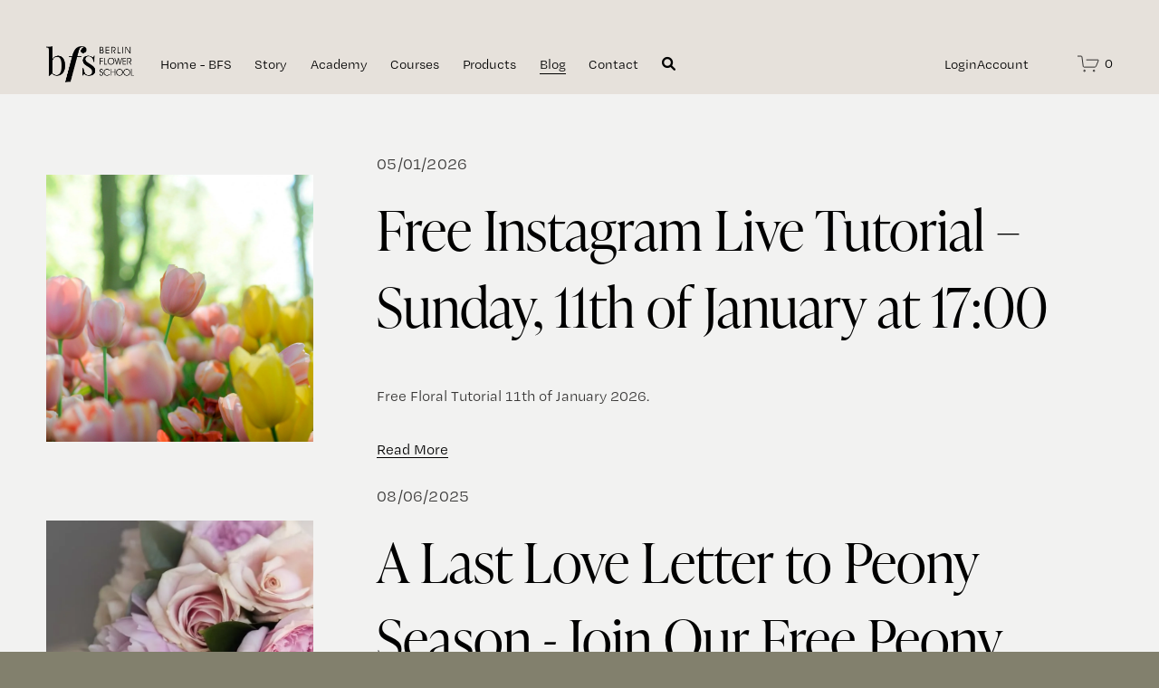

--- FILE ---
content_type: text/html;charset=utf-8
request_url: https://www.berlinflowerschool.com/blog
body_size: 26748
content:
<!doctype html>
<html xmlns:og="http://opengraphprotocol.org/schema/" xmlns:fb="http://www.facebook.com/2008/fbml" lang="en-GB"  >
  <head>
    <meta http-equiv="X-UA-Compatible" content="IE=edge,chrome=1">
    <meta name="viewport" content="width=device-width, initial-scale=1">
    <!-- This is Squarespace. --><!-- bfs -->
<base href="">
<meta charset="utf-8" />
<title>Blog | Enhance Your Floral Skills – Join Now &mdash; BERLIN FLOWER SCHOOL®</title>
<meta http-equiv="Accept-CH" content="Sec-CH-UA-Platform-Version, Sec-CH-UA-Model" /><link rel="icon" type="image/x-icon" href="https://images.squarespace-cdn.com/content/v1/67275f78a7ec470cf7022814/57aab68f-a32e-43bd-a7df-fdbd5ae8c352/favicon.ico?format=100w"/>
<link rel="canonical" href="https://www.berlinflowerschool.com/blog"/>
<meta property="og:site_name" content="BERLIN FLOWER SCHOOL®"/>
<meta property="og:title" content="Blog | Enhance Your Floral Skills – Join Now &mdash; BERLIN FLOWER SCHOOL®"/>
<meta property="og:url" content="https://www.berlinflowerschool.com/blog"/>
<meta property="og:type" content="website"/>
<meta property="og:description" content="Discover expert floral design tips, courses, and industry news at Berlin Flower School®. Learn sustainable floristry and elevate your floral artistry today."/>
<meta itemprop="name" content="Blog &#124; Enhance Your Floral Skills – Join Now — BERLIN FLOWER SCHOOL®"/>
<meta itemprop="url" content="https://www.berlinflowerschool.com/blog"/>
<meta itemprop="description" content="Discover expert floral design tips, courses, and industry news at Berlin Flower School®. Learn sustainable floristry and elevate your floral artistry today."/>
<meta name="twitter:title" content="Blog &#124; Enhance Your Floral Skills – Join Now — BERLIN FLOWER SCHOOL®"/>
<meta name="twitter:url" content="https://www.berlinflowerschool.com/blog"/>
<meta name="twitter:card" content="summary"/>
<meta name="twitter:description" content="Discover expert floral design tips, courses, and industry news at Berlin Flower School®. Learn sustainable floristry and elevate your floral artistry today."/>
<meta name="description" content="Discover expert floral design tips, courses, and industry news at Berlin 
Flower School®. Learn sustainable floristry and elevate your floral 
artistry today." />
<link rel="preconnect" href="https://images.squarespace-cdn.com">
<link rel="preconnect" href="https://use.typekit.net" crossorigin>
<link rel="preconnect" href="https://p.typekit.net" crossorigin>
<script type="text/javascript" src="//use.typekit.net/ik/[base64].js" async fetchpriority="high" onload="try{Typekit.load();}catch(e){} document.documentElement.classList.remove('wf-loading');"></script>
<script>document.documentElement.classList.add('wf-loading')</script>
<style>@keyframes fonts-loading { 0%, 99% { color: transparent; } } html.wf-loading * { animation: fonts-loading 3s; }</style>
<link rel="preconnect" href="https://fonts.gstatic.com" crossorigin>
<link rel="stylesheet" href="https://fonts.googleapis.com/css2?family=Sorts+Mill+Goudy:ital,wght@0,400;1,400"><script type="text/javascript" crossorigin="anonymous" defer="true" nomodule="nomodule" src="//assets.squarespace.com/@sqs/polyfiller/1.6/legacy.js"></script>
<script type="text/javascript" crossorigin="anonymous" defer="true" src="//assets.squarespace.com/@sqs/polyfiller/1.6/modern.js"></script>
<script type="text/javascript">SQUARESPACE_ROLLUPS = {};</script>
<script>(function(rollups, name) { if (!rollups[name]) { rollups[name] = {}; } rollups[name].js = ["//assets.squarespace.com/universal/scripts-compressed/extract-css-runtime-12c009ce0bad64e8-min.en-US.js"]; })(SQUARESPACE_ROLLUPS, 'squarespace-extract_css_runtime');</script>
<script crossorigin="anonymous" src="//assets.squarespace.com/universal/scripts-compressed/extract-css-runtime-12c009ce0bad64e8-min.en-US.js" defer ></script><script>(function(rollups, name) { if (!rollups[name]) { rollups[name] = {}; } rollups[name].js = ["//assets.squarespace.com/universal/scripts-compressed/extract-css-moment-js-vendor-6f2a1f6ec9a41489-min.en-US.js"]; })(SQUARESPACE_ROLLUPS, 'squarespace-extract_css_moment_js_vendor');</script>
<script crossorigin="anonymous" src="//assets.squarespace.com/universal/scripts-compressed/extract-css-moment-js-vendor-6f2a1f6ec9a41489-min.en-US.js" defer ></script><script>(function(rollups, name) { if (!rollups[name]) { rollups[name] = {}; } rollups[name].js = ["//assets.squarespace.com/universal/scripts-compressed/cldr-resource-pack-22ed584d99d9b83d-min.en-US.js"]; })(SQUARESPACE_ROLLUPS, 'squarespace-cldr_resource_pack');</script>
<script crossorigin="anonymous" src="//assets.squarespace.com/universal/scripts-compressed/cldr-resource-pack-22ed584d99d9b83d-min.en-US.js" defer ></script><script>(function(rollups, name) { if (!rollups[name]) { rollups[name] = {}; } rollups[name].js = ["//assets.squarespace.com/universal/scripts-compressed/common-vendors-stable-fbd854d40b0804b7-min.en-US.js"]; })(SQUARESPACE_ROLLUPS, 'squarespace-common_vendors_stable');</script>
<script crossorigin="anonymous" src="//assets.squarespace.com/universal/scripts-compressed/common-vendors-stable-fbd854d40b0804b7-min.en-US.js" defer ></script><script>(function(rollups, name) { if (!rollups[name]) { rollups[name] = {}; } rollups[name].js = ["//assets.squarespace.com/universal/scripts-compressed/common-vendors-4eceb3db532a1896-min.en-US.js"]; })(SQUARESPACE_ROLLUPS, 'squarespace-common_vendors');</script>
<script crossorigin="anonymous" src="//assets.squarespace.com/universal/scripts-compressed/common-vendors-4eceb3db532a1896-min.en-US.js" defer ></script><script>(function(rollups, name) { if (!rollups[name]) { rollups[name] = {}; } rollups[name].js = ["//assets.squarespace.com/universal/scripts-compressed/common-80d8c7e070a7792a-min.en-US.js"]; })(SQUARESPACE_ROLLUPS, 'squarespace-common');</script>
<script crossorigin="anonymous" src="//assets.squarespace.com/universal/scripts-compressed/common-80d8c7e070a7792a-min.en-US.js" defer ></script><script>(function(rollups, name) { if (!rollups[name]) { rollups[name] = {}; } rollups[name].js = ["//assets.squarespace.com/universal/scripts-compressed/commerce-c0a831a9cea1e7df-min.en-US.js"]; })(SQUARESPACE_ROLLUPS, 'squarespace-commerce');</script>
<script crossorigin="anonymous" src="//assets.squarespace.com/universal/scripts-compressed/commerce-c0a831a9cea1e7df-min.en-US.js" defer ></script><script>(function(rollups, name) { if (!rollups[name]) { rollups[name] = {}; } rollups[name].css = ["//assets.squarespace.com/universal/styles-compressed/commerce-b16e90b1fba4d359-min.en-US.css"]; })(SQUARESPACE_ROLLUPS, 'squarespace-commerce');</script>
<link rel="stylesheet" type="text/css" href="//assets.squarespace.com/universal/styles-compressed/commerce-b16e90b1fba4d359-min.en-US.css"><script>(function(rollups, name) { if (!rollups[name]) { rollups[name] = {}; } rollups[name].js = ["//assets.squarespace.com/universal/scripts-compressed/user-account-core-b4aa0c8a8a664afe-min.en-US.js"]; })(SQUARESPACE_ROLLUPS, 'squarespace-user_account_core');</script>
<script crossorigin="anonymous" src="//assets.squarespace.com/universal/scripts-compressed/user-account-core-b4aa0c8a8a664afe-min.en-US.js" defer ></script><script>(function(rollups, name) { if (!rollups[name]) { rollups[name] = {}; } rollups[name].css = ["//assets.squarespace.com/universal/styles-compressed/user-account-core-d101a9d3cd0580b1-min.en-US.css"]; })(SQUARESPACE_ROLLUPS, 'squarespace-user_account_core');</script>
<link rel="stylesheet" type="text/css" href="//assets.squarespace.com/universal/styles-compressed/user-account-core-d101a9d3cd0580b1-min.en-US.css"><script>(function(rollups, name) { if (!rollups[name]) { rollups[name] = {}; } rollups[name].js = ["//assets.squarespace.com/universal/scripts-compressed/performance-6c7058b44420b6db-min.en-US.js"]; })(SQUARESPACE_ROLLUPS, 'squarespace-performance');</script>
<script crossorigin="anonymous" src="//assets.squarespace.com/universal/scripts-compressed/performance-6c7058b44420b6db-min.en-US.js" defer ></script><script data-name="static-context">Static = window.Static || {}; Static.SQUARESPACE_CONTEXT = {"betaFeatureFlags":["override_block_styles","i18n_beta_website_locales","campaigns_import_discounts","scripts_defer","nested_categories","campaigns_merch_state","campaigns_discount_section_in_blasts","member_areas_feature","section-sdk-plp-list-view-atc-button-enabled","marketing_landing_page","supports_versioned_template_assets","campaigns_new_image_layout_picker","enable_form_submission_trigger","commerce-product-forms-rendering","form_block_first_last_name_required","campaigns_discount_section_in_automations","enable_modernized_pdp_m3_layout_data","modernized-pdp-m2-enabled","contacts_and_campaigns_redesign","marketing_automations","new_stacked_index","campaigns_thumbnail_layout"],"facebookAppId":"314192535267336","facebookApiVersion":"v6.0","rollups":{"squarespace-announcement-bar":{"js":"//assets.squarespace.com/universal/scripts-compressed/announcement-bar-92ab1c4891022f1d-min.en-US.js"},"squarespace-audio-player":{"css":"//assets.squarespace.com/universal/styles-compressed/audio-player-b05f5197a871c566-min.en-US.css","js":"//assets.squarespace.com/universal/scripts-compressed/audio-player-48b2ef79cf1c7ffb-min.en-US.js"},"squarespace-blog-collection-list":{"css":"//assets.squarespace.com/universal/styles-compressed/blog-collection-list-b4046463b72f34e2-min.en-US.css","js":"//assets.squarespace.com/universal/scripts-compressed/blog-collection-list-f78db80fc1cd6fce-min.en-US.js"},"squarespace-calendar-block-renderer":{"css":"//assets.squarespace.com/universal/styles-compressed/calendar-block-renderer-b72d08ba4421f5a0-min.en-US.css","js":"//assets.squarespace.com/universal/scripts-compressed/calendar-block-renderer-550530d9b21148ea-min.en-US.js"},"squarespace-chartjs-helpers":{"css":"//assets.squarespace.com/universal/styles-compressed/chartjs-helpers-96b256171ee039c1-min.en-US.css","js":"//assets.squarespace.com/universal/scripts-compressed/chartjs-helpers-4fd57f343946d08e-min.en-US.js"},"squarespace-comments":{"css":"//assets.squarespace.com/universal/styles-compressed/comments-1005d8fa07d32785-min.en-US.css","js":"//assets.squarespace.com/universal/scripts-compressed/comments-ddbed2e69fd3befa-min.en-US.js"},"squarespace-custom-css-popup":{"css":"//assets.squarespace.com/universal/styles-compressed/custom-css-popup-679a91a14e6e13a0-min.en-US.css","js":"//assets.squarespace.com/universal/scripts-compressed/custom-css-popup-3b7d885fa560921a-min.en-US.js"},"squarespace-dialog":{"css":"//assets.squarespace.com/universal/styles-compressed/dialog-f9093f2d526b94df-min.en-US.css","js":"//assets.squarespace.com/universal/scripts-compressed/dialog-2540b905667f1e8a-min.en-US.js"},"squarespace-events-collection":{"css":"//assets.squarespace.com/universal/styles-compressed/events-collection-b72d08ba4421f5a0-min.en-US.css","js":"//assets.squarespace.com/universal/scripts-compressed/events-collection-3e7891c6b5666deb-min.en-US.js"},"squarespace-form-rendering-utils":{"js":"//assets.squarespace.com/universal/scripts-compressed/form-rendering-utils-c55cb4954532d2e9-min.en-US.js"},"squarespace-forms":{"css":"//assets.squarespace.com/universal/styles-compressed/forms-0afd3c6ac30bbab1-min.en-US.css","js":"//assets.squarespace.com/universal/scripts-compressed/forms-5d3eff1221a2050f-min.en-US.js"},"squarespace-gallery-collection-list":{"css":"//assets.squarespace.com/universal/styles-compressed/gallery-collection-list-b4046463b72f34e2-min.en-US.css","js":"//assets.squarespace.com/universal/scripts-compressed/gallery-collection-list-07747667a3187b76-min.en-US.js"},"squarespace-image-zoom":{"css":"//assets.squarespace.com/universal/styles-compressed/image-zoom-b4046463b72f34e2-min.en-US.css","js":"//assets.squarespace.com/universal/scripts-compressed/image-zoom-60c18dc5f8f599ea-min.en-US.js"},"squarespace-pinterest":{"css":"//assets.squarespace.com/universal/styles-compressed/pinterest-b4046463b72f34e2-min.en-US.css","js":"//assets.squarespace.com/universal/scripts-compressed/pinterest-95bcbc1cf54446d6-min.en-US.js"},"squarespace-popup-overlay":{"css":"//assets.squarespace.com/universal/styles-compressed/popup-overlay-b742b752f5880972-min.en-US.css","js":"//assets.squarespace.com/universal/scripts-compressed/popup-overlay-8103e8e9061090c8-min.en-US.js"},"squarespace-product-quick-view":{"css":"//assets.squarespace.com/universal/styles-compressed/product-quick-view-9548705e5cf7ee87-min.en-US.css","js":"//assets.squarespace.com/universal/scripts-compressed/product-quick-view-1045093de9b77d7f-min.en-US.js"},"squarespace-products-collection-item-v2":{"css":"//assets.squarespace.com/universal/styles-compressed/products-collection-item-v2-b4046463b72f34e2-min.en-US.css","js":"//assets.squarespace.com/universal/scripts-compressed/products-collection-item-v2-e3a3f101748fca6e-min.en-US.js"},"squarespace-products-collection-list-v2":{"css":"//assets.squarespace.com/universal/styles-compressed/products-collection-list-v2-b4046463b72f34e2-min.en-US.css","js":"//assets.squarespace.com/universal/scripts-compressed/products-collection-list-v2-eedc544f4cc56af4-min.en-US.js"},"squarespace-search-page":{"css":"//assets.squarespace.com/universal/styles-compressed/search-page-90a67fc09b9b32c6-min.en-US.css","js":"//assets.squarespace.com/universal/scripts-compressed/search-page-0ff0e020ab1fa1a7-min.en-US.js"},"squarespace-search-preview":{"js":"//assets.squarespace.com/universal/scripts-compressed/search-preview-0cd39e3057f784ac-min.en-US.js"},"squarespace-simple-liking":{"css":"//assets.squarespace.com/universal/styles-compressed/simple-liking-701bf8bbc05ec6aa-min.en-US.css","js":"//assets.squarespace.com/universal/scripts-compressed/simple-liking-c63bf8989a1c119a-min.en-US.js"},"squarespace-social-buttons":{"css":"//assets.squarespace.com/universal/styles-compressed/social-buttons-95032e5fa98e47a5-min.en-US.css","js":"//assets.squarespace.com/universal/scripts-compressed/social-buttons-0d3103d68d9577b7-min.en-US.js"},"squarespace-tourdates":{"css":"//assets.squarespace.com/universal/styles-compressed/tourdates-b4046463b72f34e2-min.en-US.css","js":"//assets.squarespace.com/universal/scripts-compressed/tourdates-6935a85e44fbeb38-min.en-US.js"},"squarespace-website-overlays-manager":{"css":"//assets.squarespace.com/universal/styles-compressed/website-overlays-manager-07ea5a4e004e6710-min.en-US.css","js":"//assets.squarespace.com/universal/scripts-compressed/website-overlays-manager-70d38206948bb16f-min.en-US.js"}},"pageType":1,"website":{"id":"67275f78a7ec470cf7022814","identifier":"bfs","websiteType":4,"contentModifiedOn":1769100945511,"cloneable":false,"hasBeenCloneable":false,"siteStatus":{},"language":"en-GB","translationLocale":"en-US","formattingLocale":"en-GB","timeZone":"Europe/Berlin","machineTimeZoneOffset":3600000,"timeZoneOffset":3600000,"timeZoneAbbr":"CET","siteTitle":"BERLIN FLOWER SCHOOL\u00AE","fullSiteTitle":"Blog | Enhance Your Floral Skills \u2013 Join Now \u2014 BERLIN FLOWER SCHOOL\u00AE","siteDescription":"","location":{"mapLat":52.4730667,"mapLng":13.4481922,"addressTitle":"BERLIN FLOWER SCHOOL","addressLine1":"49 B\u00F6hmische Stra\u00DFe","addressLine2":"Berlin, BE, 12055","addressCountry":"Deutschland"},"logoImageId":"6850077811fd45603f1f5635","shareButtonOptions":{"1":true,"3":true,"6":true,"7":true,"8":true,"4":true,"2":true},"logoImageUrl":"//images.squarespace-cdn.com/content/v1/67275f78a7ec470cf7022814/670dfea2-16f5-4af8-b4d3-278875113941/berlin-flower-school-logo-2.png","authenticUrl":"https://www.berlinflowerschool.com","internalUrl":"https://bfs.squarespace.com","baseUrl":"https://www.berlinflowerschool.com","primaryDomain":"www.berlinflowerschool.com","sslSetting":3,"isHstsEnabled":true,"socialAccounts":[{"serviceId":64,"screenname":"Instagram","addedOn":1730633592378,"profileUrl":"https://www.instagram.com/berlinflowerschool/","iconEnabled":true,"serviceName":"instagram-unauth"},{"serviceId":60,"screenname":"Facebook","addedOn":1730633592381,"profileUrl":"https://www.facebook.com/berlinflowerschool2017/","iconEnabled":true,"serviceName":"facebook-unauth"},{"serviceId":61,"screenname":"Pinterest","addedOn":1731167783321,"profileUrl":"https://www.pinterest.com/berlinflowerschool/","iconEnabled":true,"serviceName":"pinterest-unauth"},{"serviceId":65,"screenname":"LinkedIn","addedOn":1733122294954,"profileUrl":"https://www.linkedin.com/in/julia-gauld-ritterspach-698b57/","iconEnabled":true,"serviceName":"linkedin-unauth"}],"typekitId":"","statsMigrated":false,"imageMetadataProcessingEnabled":true,"screenshotId":"32c105cf8a3112bb88b597697742f8191928497b7b6ff5ed765535550aaedc60","captchaSettings":{"siteKey":"","enabledForDonations":false},"showOwnerLogin":false},"websiteSettings":{"id":"67275f78a7ec470cf7022817","websiteId":"67275f78a7ec470cf7022814","subjects":[],"country":"DE","state":"","simpleLikingEnabled":true,"mobileInfoBarSettings":{"isContactEmailEnabled":false,"isContactPhoneNumberEnabled":false,"isLocationEnabled":false,"isBusinessHoursEnabled":false},"announcementBarSettings":{"style":2,"text":"<p data-rte-preserve-empty=\"true\" style=\"white-space:pre-wrap;\"><strong>Give a BERLIN FLOWER SCHOOL <em><u>Gift Certificate</u> </em>this holiday season.</strong></p>","clickthroughUrl":{"url":"/products/p/gift-card","newWindow":true}},"popupOverlaySettings":{"style":2,"showOnScroll":true,"scrollPercentage":75,"showOnTimer":true,"timerDelay":30000,"showUntilSignup":true,"displayFrequency":7,"enableMobile":true,"enabledPages":["67276c2a19170c17fea16d4b","686578a2a870bf6dcf2b52fc","67276b338b27b126765458cb","6727daf65d817503e88be0fd","684fd1cd53e9b86d625e3c9f","6728a7027d0d4f0e4e155440","6728a6df9ebd4e6e30e2be43"],"showOnAllPages":true,"version":2},"commentLikesAllowed":true,"commentAnonAllowed":true,"commentThreaded":true,"commentApprovalRequired":false,"commentAvatarsOn":true,"commentSortType":2,"commentFlagThreshold":0,"commentFlagsAllowed":true,"commentEnableByDefault":true,"commentDisableAfterDaysDefault":0,"disqusShortname":"","commentsEnabled":false,"contactPhoneNumber":"+49 30 54715115","businessHours":{"monday":{"text":"","ranges":[{}]},"tuesday":{"text":"","ranges":[{}]},"wednesday":{"text":"","ranges":[{}]},"thursday":{"text":"","ranges":[{}]},"friday":{"text":"","ranges":[{}]},"saturday":{"text":"","ranges":[{}]},"sunday":{"text":"","ranges":[{}]}},"storeSettings":{"returnPolicy":null,"termsOfService":null,"privacyPolicy":null,"expressCheckout":false,"continueShoppingLinkUrl":"courses","useLightCart":false,"showNoteField":false,"shippingCountryDefaultValue":"DE","billToShippingDefaultValue":false,"showShippingPhoneNumber":true,"isShippingPhoneRequired":false,"showBillingPhoneNumber":true,"isBillingPhoneRequired":false,"currenciesSupported":["USD","CAD","GBP","AUD","EUR","CHF","NOK","SEK","DKK","NZD","SGD","MXN","HKD","CZK","ILS","MYR","RUB","PHP","PLN","THB","BRL","ARS","COP","IDR","INR","JPY","ZAR"],"defaultCurrency":"USD","selectedCurrency":"EUR","measurementStandard":2,"showCustomCheckoutForm":false,"checkoutPageMarketingOptInEnabled":true,"enableMailingListOptInByDefault":false,"sameAsRetailLocation":false,"merchandisingSettings":{"scarcityEnabledOnProductItems":true,"scarcityEnabledOnProductBlocks":true,"scarcityMessageType":"DEFAULT_SCARCITY_MESSAGE","scarcityThreshold":5,"multipleQuantityAllowedForServices":false,"restockNotificationsEnabled":false,"restockNotificationsSuccessText":"","restockNotificationsMailingListSignUpEnabled":false,"relatedProductsEnabled":true,"relatedProductsOrdering":"random","customSoldOutText":"Sold Out - stay tuned on Mailing List","soldOutVariantsDropdownDisabled":false,"productComposerOptedIn":false,"productComposerABTestOptedOut":false,"productReviewsEnabled":false,"displayNativeProductReviewsEnabled":false,"displayImportedProductReviewsEnabled":false,"productReviewsDisplayScope":"ALL_REVIEWS","productReviewsMerchantEmailEnabled":false,"hasOptedToCollectNativeReviews":false},"minimumOrderSubtotalEnabled":false,"minimumOrderSubtotal":{"currency":"EUR","value":"0.00"},"addToCartConfirmationType":2,"isLive":true,"multipleQuantityAllowedForServices":false},"useEscapeKeyToLogin":false,"ssBadgeType":1,"ssBadgePosition":4,"ssBadgeVisibility":1,"ssBadgeDevices":1,"pinterestOverlayOptions":{"mode":"disabled"},"userAccountsSettings":{"loginAllowed":true,"signupAllowed":true}},"cookieSettings":{"isCookieBannerEnabled":true,"isRestrictiveCookiePolicyEnabled":true,"cookieBannerText":"<p>Select \u201CAccept all\u201D to agree to our use of cookies and similar technologies that improve your browsing experience, security, analytics and personalization. Select \u201CManage cookies\u201D to make further choices or reject them.</p>","cookieBannerPosition":"BOTTOM","cookieBannerCtaText":"Accept all","cookieBannerAcceptType":"OPT_IN","cookieBannerOptOutCtaText":"Reject all","cookieBannerHasOptOut":true,"cookieBannerHasManageCookies":true,"cookieBannerManageCookiesLabel":"Manage cookies","cookieBannerSavedPreferencesText":"Cookie settings","cookieBannerSavedPreferencesLayout":"PILL"},"websiteCloneable":false,"collection":{"title":"Blog","id":"684fd1cd53e9b86d625e3c9f","fullUrl":"/blog","publicCommentCount":1,"type":1,"permissionType":1},"subscribed":false,"appDomain":"squarespace.com","templateTweakable":true,"tweakJSON":{"form-use-theme-colors":"false","header-logo-height":"40px","header-mobile-logo-max-height":"30px","header-vert-padding":"1vw","header-width":"Full","maxPageWidth":"1600px","mobile-header-vert-padding":"6vw","pagePadding":"4vw","tweak-blog-alternating-side-by-side-image-aspect-ratio":"1:1 Square","tweak-blog-alternating-side-by-side-image-spacing":"6%","tweak-blog-alternating-side-by-side-meta-spacing":"20px","tweak-blog-alternating-side-by-side-primary-meta":"Categories","tweak-blog-alternating-side-by-side-read-more-spacing":"20px","tweak-blog-alternating-side-by-side-secondary-meta":"Date","tweak-blog-basic-grid-columns":"2","tweak-blog-basic-grid-image-aspect-ratio":"3:2 Standard","tweak-blog-basic-grid-image-spacing":"50px","tweak-blog-basic-grid-meta-spacing":"37px","tweak-blog-basic-grid-primary-meta":"Categories","tweak-blog-basic-grid-read-more-spacing":"37px","tweak-blog-basic-grid-secondary-meta":"Date","tweak-blog-item-custom-width":"75","tweak-blog-item-show-author-profile":"false","tweak-blog-item-width":"Medium","tweak-blog-masonry-columns":"2","tweak-blog-masonry-horizontal-spacing":"30px","tweak-blog-masonry-image-spacing":"20px","tweak-blog-masonry-meta-spacing":"20px","tweak-blog-masonry-primary-meta":"Categories","tweak-blog-masonry-read-more-spacing":"20px","tweak-blog-masonry-secondary-meta":"Date","tweak-blog-masonry-vertical-spacing":"30px","tweak-blog-side-by-side-image-aspect-ratio":"1:1 Square","tweak-blog-side-by-side-image-spacing":"6%","tweak-blog-side-by-side-meta-spacing":"20px","tweak-blog-side-by-side-primary-meta":"Date","tweak-blog-side-by-side-read-more-spacing":"20px","tweak-blog-side-by-side-secondary-meta":"None","tweak-blog-single-column-image-spacing":"50px","tweak-blog-single-column-meta-spacing":"30px","tweak-blog-single-column-primary-meta":"Categories","tweak-blog-single-column-read-more-spacing":"30px","tweak-blog-single-column-secondary-meta":"Date","tweak-events-stacked-show-thumbnails":"true","tweak-events-stacked-thumbnail-size":"3:2 Standard","tweak-fixed-header":"true","tweak-fixed-header-style":"Basic","tweak-global-animations-animation-curve":"ease","tweak-global-animations-animation-delay":"0.6s","tweak-global-animations-animation-duration":"0.40s","tweak-global-animations-animation-style":"fade","tweak-global-animations-animation-type":"fade","tweak-global-animations-complexity-level":"detailed","tweak-global-animations-enabled":"true","tweak-portfolio-grid-basic-custom-height":"50","tweak-portfolio-grid-overlay-custom-height":"50","tweak-portfolio-hover-follow-acceleration":"10%","tweak-portfolio-hover-follow-animation-duration":"Medium","tweak-portfolio-hover-follow-animation-type":"Fade","tweak-portfolio-hover-follow-delimiter":"Forward Slash","tweak-portfolio-hover-follow-front":"false","tweak-portfolio-hover-follow-layout":"Inline","tweak-portfolio-hover-follow-size":"75","tweak-portfolio-hover-follow-text-spacing-x":"1.5","tweak-portfolio-hover-follow-text-spacing-y":"1.5","tweak-portfolio-hover-static-animation-duration":"Medium","tweak-portfolio-hover-static-animation-type":"Scale Up","tweak-portfolio-hover-static-delimiter":"Forward Slash","tweak-portfolio-hover-static-front":"false","tweak-portfolio-hover-static-layout":"Stacked","tweak-portfolio-hover-static-size":"75","tweak-portfolio-hover-static-text-spacing-x":"1.5","tweak-portfolio-hover-static-text-spacing-y":"1.5","tweak-portfolio-index-background-animation-duration":"Medium","tweak-portfolio-index-background-animation-type":"Fade","tweak-portfolio-index-background-custom-height":"50","tweak-portfolio-index-background-delimiter":"None","tweak-portfolio-index-background-height":"Large","tweak-portfolio-index-background-horizontal-alignment":"Center","tweak-portfolio-index-background-link-format":"Stacked","tweak-portfolio-index-background-persist":"false","tweak-portfolio-index-background-vertical-alignment":"Middle","tweak-portfolio-index-background-width":"Full","tweak-transparent-header":"false"},"templateId":"5c5a519771c10ba3470d8101","templateVersion":"7.1","pageFeatures":[1,2,4],"gmRenderKey":"QUl6YVN5Q0JUUk9xNkx1dkZfSUUxcjQ2LVQ0QWVUU1YtMGQ3bXk4","templateScriptsRootUrl":"https://static1.squarespace.com/static/vta/5c5a519771c10ba3470d8101/scripts/","impersonatedSession":false,"tzData":{"zones":[[60,"EU","CE%sT",null]],"rules":{"EU":[[1981,"max",null,"Mar","lastSun","1:00u","1:00","S"],[1996,"max",null,"Oct","lastSun","1:00u","0",null]]}},"showAnnouncementBar":true,"recaptchaEnterpriseContext":{"recaptchaEnterpriseSiteKey":"6LdDFQwjAAAAAPigEvvPgEVbb7QBm-TkVJdDTlAv"},"i18nContext":{"timeZoneData":{"id":"Europe/Berlin","name":"Central European Time"}},"env":"PRODUCTION","visitorFormContext":{"formFieldFormats":{"countries":[{"name":"Afghanistan","code":"AF","phoneCode":"+93"},{"name":"\u00C5land Islands","code":"AX","phoneCode":"+358"},{"name":"Albania","code":"AL","phoneCode":"+355"},{"name":"Algeria","code":"DZ","phoneCode":"+213"},{"name":"American Samoa","code":"AS","phoneCode":"+1"},{"name":"Andorra","code":"AD","phoneCode":"+376"},{"name":"Angola","code":"AO","phoneCode":"+244"},{"name":"Anguilla","code":"AI","phoneCode":"+1"},{"name":"Antigua & Barbuda","code":"AG","phoneCode":"+1"},{"name":"Argentina","code":"AR","phoneCode":"+54"},{"name":"Armenia","code":"AM","phoneCode":"+374"},{"name":"Aruba","code":"AW","phoneCode":"+297"},{"name":"Ascension Island","code":"AC","phoneCode":"+247"},{"name":"Australia","code":"AU","phoneCode":"+61"},{"name":"Austria","code":"AT","phoneCode":"+43"},{"name":"Azerbaijan","code":"AZ","phoneCode":"+994"},{"name":"Bahamas","code":"BS","phoneCode":"+1"},{"name":"Bahrain","code":"BH","phoneCode":"+973"},{"name":"Bangladesh","code":"BD","phoneCode":"+880"},{"name":"Barbados","code":"BB","phoneCode":"+1"},{"name":"Belarus","code":"BY","phoneCode":"+375"},{"name":"Belgium","code":"BE","phoneCode":"+32"},{"name":"Belize","code":"BZ","phoneCode":"+501"},{"name":"Benin","code":"BJ","phoneCode":"+229"},{"name":"Bermuda","code":"BM","phoneCode":"+1"},{"name":"Bhutan","code":"BT","phoneCode":"+975"},{"name":"Bolivia","code":"BO","phoneCode":"+591"},{"name":"Bosnia & Herzegovina","code":"BA","phoneCode":"+387"},{"name":"Botswana","code":"BW","phoneCode":"+267"},{"name":"Brazil","code":"BR","phoneCode":"+55"},{"name":"British Indian Ocean Territory","code":"IO","phoneCode":"+246"},{"name":"British Virgin Islands","code":"VG","phoneCode":"+1"},{"name":"Brunei","code":"BN","phoneCode":"+673"},{"name":"Bulgaria","code":"BG","phoneCode":"+359"},{"name":"Burkina Faso","code":"BF","phoneCode":"+226"},{"name":"Burundi","code":"BI","phoneCode":"+257"},{"name":"Cambodia","code":"KH","phoneCode":"+855"},{"name":"Cameroon","code":"CM","phoneCode":"+237"},{"name":"Canada","code":"CA","phoneCode":"+1"},{"name":"Cape Verde","code":"CV","phoneCode":"+238"},{"name":"Caribbean Netherlands","code":"BQ","phoneCode":"+599"},{"name":"Cayman Islands","code":"KY","phoneCode":"+1"},{"name":"Central African Republic","code":"CF","phoneCode":"+236"},{"name":"Chad","code":"TD","phoneCode":"+235"},{"name":"Chile","code":"CL","phoneCode":"+56"},{"name":"China","code":"CN","phoneCode":"+86"},{"name":"Christmas Island","code":"CX","phoneCode":"+61"},{"name":"Cocos (Keeling) Islands","code":"CC","phoneCode":"+61"},{"name":"Colombia","code":"CO","phoneCode":"+57"},{"name":"Comoros","code":"KM","phoneCode":"+269"},{"name":"Congo - Brazzaville","code":"CG","phoneCode":"+242"},{"name":"Congo - Kinshasa","code":"CD","phoneCode":"+243"},{"name":"Cook Islands","code":"CK","phoneCode":"+682"},{"name":"Costa Rica","code":"CR","phoneCode":"+506"},{"name":"C\u00F4te d\u2019Ivoire","code":"CI","phoneCode":"+225"},{"name":"Croatia","code":"HR","phoneCode":"+385"},{"name":"Cuba","code":"CU","phoneCode":"+53"},{"name":"Cura\u00E7ao","code":"CW","phoneCode":"+599"},{"name":"Cyprus","code":"CY","phoneCode":"+357"},{"name":"Czechia","code":"CZ","phoneCode":"+420"},{"name":"Denmark","code":"DK","phoneCode":"+45"},{"name":"Djibouti","code":"DJ","phoneCode":"+253"},{"name":"Dominica","code":"DM","phoneCode":"+1"},{"name":"Dominican Republic","code":"DO","phoneCode":"+1"},{"name":"Ecuador","code":"EC","phoneCode":"+593"},{"name":"Egypt","code":"EG","phoneCode":"+20"},{"name":"El Salvador","code":"SV","phoneCode":"+503"},{"name":"Equatorial Guinea","code":"GQ","phoneCode":"+240"},{"name":"Eritrea","code":"ER","phoneCode":"+291"},{"name":"Estonia","code":"EE","phoneCode":"+372"},{"name":"Eswatini","code":"SZ","phoneCode":"+268"},{"name":"Ethiopia","code":"ET","phoneCode":"+251"},{"name":"Falkland Islands","code":"FK","phoneCode":"+500"},{"name":"Faroe Islands","code":"FO","phoneCode":"+298"},{"name":"Fiji","code":"FJ","phoneCode":"+679"},{"name":"Finland","code":"FI","phoneCode":"+358"},{"name":"France","code":"FR","phoneCode":"+33"},{"name":"French Guiana","code":"GF","phoneCode":"+594"},{"name":"French Polynesia","code":"PF","phoneCode":"+689"},{"name":"Gabon","code":"GA","phoneCode":"+241"},{"name":"Gambia","code":"GM","phoneCode":"+220"},{"name":"Georgia","code":"GE","phoneCode":"+995"},{"name":"Germany","code":"DE","phoneCode":"+49"},{"name":"Ghana","code":"GH","phoneCode":"+233"},{"name":"Gibraltar","code":"GI","phoneCode":"+350"},{"name":"Greece","code":"GR","phoneCode":"+30"},{"name":"Greenland","code":"GL","phoneCode":"+299"},{"name":"Grenada","code":"GD","phoneCode":"+1"},{"name":"Guadeloupe","code":"GP","phoneCode":"+590"},{"name":"Guam","code":"GU","phoneCode":"+1"},{"name":"Guatemala","code":"GT","phoneCode":"+502"},{"name":"Guernsey","code":"GG","phoneCode":"+44"},{"name":"Guinea","code":"GN","phoneCode":"+224"},{"name":"Guinea-Bissau","code":"GW","phoneCode":"+245"},{"name":"Guyana","code":"GY","phoneCode":"+592"},{"name":"Haiti","code":"HT","phoneCode":"+509"},{"name":"Honduras","code":"HN","phoneCode":"+504"},{"name":"Hong Kong SAR China","code":"HK","phoneCode":"+852"},{"name":"Hungary","code":"HU","phoneCode":"+36"},{"name":"Iceland","code":"IS","phoneCode":"+354"},{"name":"India","code":"IN","phoneCode":"+91"},{"name":"Indonesia","code":"ID","phoneCode":"+62"},{"name":"Iran","code":"IR","phoneCode":"+98"},{"name":"Iraq","code":"IQ","phoneCode":"+964"},{"name":"Ireland","code":"IE","phoneCode":"+353"},{"name":"Isle of Man","code":"IM","phoneCode":"+44"},{"name":"Israel","code":"IL","phoneCode":"+972"},{"name":"Italy","code":"IT","phoneCode":"+39"},{"name":"Jamaica","code":"JM","phoneCode":"+1"},{"name":"Japan","code":"JP","phoneCode":"+81"},{"name":"Jersey","code":"JE","phoneCode":"+44"},{"name":"Jordan","code":"JO","phoneCode":"+962"},{"name":"Kazakhstan","code":"KZ","phoneCode":"+7"},{"name":"Kenya","code":"KE","phoneCode":"+254"},{"name":"Kiribati","code":"KI","phoneCode":"+686"},{"name":"Kosovo","code":"XK","phoneCode":"+383"},{"name":"Kuwait","code":"KW","phoneCode":"+965"},{"name":"Kyrgyzstan","code":"KG","phoneCode":"+996"},{"name":"Laos","code":"LA","phoneCode":"+856"},{"name":"Latvia","code":"LV","phoneCode":"+371"},{"name":"Lebanon","code":"LB","phoneCode":"+961"},{"name":"Lesotho","code":"LS","phoneCode":"+266"},{"name":"Liberia","code":"LR","phoneCode":"+231"},{"name":"Libya","code":"LY","phoneCode":"+218"},{"name":"Liechtenstein","code":"LI","phoneCode":"+423"},{"name":"Lithuania","code":"LT","phoneCode":"+370"},{"name":"Luxembourg","code":"LU","phoneCode":"+352"},{"name":"Macao SAR China","code":"MO","phoneCode":"+853"},{"name":"Madagascar","code":"MG","phoneCode":"+261"},{"name":"Malawi","code":"MW","phoneCode":"+265"},{"name":"Malaysia","code":"MY","phoneCode":"+60"},{"name":"Maldives","code":"MV","phoneCode":"+960"},{"name":"Mali","code":"ML","phoneCode":"+223"},{"name":"Malta","code":"MT","phoneCode":"+356"},{"name":"Marshall Islands","code":"MH","phoneCode":"+692"},{"name":"Martinique","code":"MQ","phoneCode":"+596"},{"name":"Mauritania","code":"MR","phoneCode":"+222"},{"name":"Mauritius","code":"MU","phoneCode":"+230"},{"name":"Mayotte","code":"YT","phoneCode":"+262"},{"name":"Mexico","code":"MX","phoneCode":"+52"},{"name":"Micronesia","code":"FM","phoneCode":"+691"},{"name":"Moldova","code":"MD","phoneCode":"+373"},{"name":"Monaco","code":"MC","phoneCode":"+377"},{"name":"Mongolia","code":"MN","phoneCode":"+976"},{"name":"Montenegro","code":"ME","phoneCode":"+382"},{"name":"Montserrat","code":"MS","phoneCode":"+1"},{"name":"Morocco","code":"MA","phoneCode":"+212"},{"name":"Mozambique","code":"MZ","phoneCode":"+258"},{"name":"Myanmar (Burma)","code":"MM","phoneCode":"+95"},{"name":"Namibia","code":"NA","phoneCode":"+264"},{"name":"Nauru","code":"NR","phoneCode":"+674"},{"name":"Nepal","code":"NP","phoneCode":"+977"},{"name":"Netherlands","code":"NL","phoneCode":"+31"},{"name":"New Caledonia","code":"NC","phoneCode":"+687"},{"name":"New Zealand","code":"NZ","phoneCode":"+64"},{"name":"Nicaragua","code":"NI","phoneCode":"+505"},{"name":"Niger","code":"NE","phoneCode":"+227"},{"name":"Nigeria","code":"NG","phoneCode":"+234"},{"name":"Niue","code":"NU","phoneCode":"+683"},{"name":"Norfolk Island","code":"NF","phoneCode":"+672"},{"name":"Northern Mariana Islands","code":"MP","phoneCode":"+1"},{"name":"North Korea","code":"KP","phoneCode":"+850"},{"name":"North Macedonia","code":"MK","phoneCode":"+389"},{"name":"Norway","code":"NO","phoneCode":"+47"},{"name":"Oman","code":"OM","phoneCode":"+968"},{"name":"Pakistan","code":"PK","phoneCode":"+92"},{"name":"Palau","code":"PW","phoneCode":"+680"},{"name":"Palestinian Territories","code":"PS","phoneCode":"+970"},{"name":"Panama","code":"PA","phoneCode":"+507"},{"name":"Papua New Guinea","code":"PG","phoneCode":"+675"},{"name":"Paraguay","code":"PY","phoneCode":"+595"},{"name":"Peru","code":"PE","phoneCode":"+51"},{"name":"Philippines","code":"PH","phoneCode":"+63"},{"name":"Poland","code":"PL","phoneCode":"+48"},{"name":"Portugal","code":"PT","phoneCode":"+351"},{"name":"Puerto Rico","code":"PR","phoneCode":"+1"},{"name":"Qatar","code":"QA","phoneCode":"+974"},{"name":"R\u00E9union","code":"RE","phoneCode":"+262"},{"name":"Romania","code":"RO","phoneCode":"+40"},{"name":"Russia","code":"RU","phoneCode":"+7"},{"name":"Rwanda","code":"RW","phoneCode":"+250"},{"name":"Samoa","code":"WS","phoneCode":"+685"},{"name":"San Marino","code":"SM","phoneCode":"+378"},{"name":"S\u00E3o Tom\u00E9 & Pr\u00EDncipe","code":"ST","phoneCode":"+239"},{"name":"Saudi Arabia","code":"SA","phoneCode":"+966"},{"name":"Senegal","code":"SN","phoneCode":"+221"},{"name":"Serbia","code":"RS","phoneCode":"+381"},{"name":"Seychelles","code":"SC","phoneCode":"+248"},{"name":"Sierra Leone","code":"SL","phoneCode":"+232"},{"name":"Singapore","code":"SG","phoneCode":"+65"},{"name":"Sint Maarten","code":"SX","phoneCode":"+1"},{"name":"Slovakia","code":"SK","phoneCode":"+421"},{"name":"Slovenia","code":"SI","phoneCode":"+386"},{"name":"Solomon Islands","code":"SB","phoneCode":"+677"},{"name":"Somalia","code":"SO","phoneCode":"+252"},{"name":"South Africa","code":"ZA","phoneCode":"+27"},{"name":"South Korea","code":"KR","phoneCode":"+82"},{"name":"South Sudan","code":"SS","phoneCode":"+211"},{"name":"Spain","code":"ES","phoneCode":"+34"},{"name":"Sri Lanka","code":"LK","phoneCode":"+94"},{"name":"St. Barth\u00E9lemy","code":"BL","phoneCode":"+590"},{"name":"St. Helena","code":"SH","phoneCode":"+290"},{"name":"St. Kitts & Nevis","code":"KN","phoneCode":"+1"},{"name":"St. Lucia","code":"LC","phoneCode":"+1"},{"name":"St. Martin","code":"MF","phoneCode":"+590"},{"name":"St. Pierre & Miquelon","code":"PM","phoneCode":"+508"},{"name":"St. Vincent & Grenadines","code":"VC","phoneCode":"+1"},{"name":"Sudan","code":"SD","phoneCode":"+249"},{"name":"Suriname","code":"SR","phoneCode":"+597"},{"name":"Svalbard & Jan Mayen","code":"SJ","phoneCode":"+47"},{"name":"Sweden","code":"SE","phoneCode":"+46"},{"name":"Switzerland","code":"CH","phoneCode":"+41"},{"name":"Syria","code":"SY","phoneCode":"+963"},{"name":"Taiwan","code":"TW","phoneCode":"+886"},{"name":"Tajikistan","code":"TJ","phoneCode":"+992"},{"name":"Tanzania","code":"TZ","phoneCode":"+255"},{"name":"Thailand","code":"TH","phoneCode":"+66"},{"name":"Timor-Leste","code":"TL","phoneCode":"+670"},{"name":"Togo","code":"TG","phoneCode":"+228"},{"name":"Tokelau","code":"TK","phoneCode":"+690"},{"name":"Tonga","code":"TO","phoneCode":"+676"},{"name":"Trinidad & Tobago","code":"TT","phoneCode":"+1"},{"name":"Tristan da Cunha","code":"TA","phoneCode":"+290"},{"name":"Tunisia","code":"TN","phoneCode":"+216"},{"name":"T\u00FCrkiye","code":"TR","phoneCode":"+90"},{"name":"Turkmenistan","code":"TM","phoneCode":"+993"},{"name":"Turks & Caicos Islands","code":"TC","phoneCode":"+1"},{"name":"Tuvalu","code":"TV","phoneCode":"+688"},{"name":"U.S. Virgin Islands","code":"VI","phoneCode":"+1"},{"name":"Uganda","code":"UG","phoneCode":"+256"},{"name":"Ukraine","code":"UA","phoneCode":"+380"},{"name":"United Arab Emirates","code":"AE","phoneCode":"+971"},{"name":"United Kingdom","code":"GB","phoneCode":"+44"},{"name":"United States","code":"US","phoneCode":"+1"},{"name":"Uruguay","code":"UY","phoneCode":"+598"},{"name":"Uzbekistan","code":"UZ","phoneCode":"+998"},{"name":"Vanuatu","code":"VU","phoneCode":"+678"},{"name":"Vatican City","code":"VA","phoneCode":"+39"},{"name":"Venezuela","code":"VE","phoneCode":"+58"},{"name":"Vietnam","code":"VN","phoneCode":"+84"},{"name":"Wallis & Futuna","code":"WF","phoneCode":"+681"},{"name":"Western Sahara","code":"EH","phoneCode":"+212"},{"name":"Yemen","code":"YE","phoneCode":"+967"},{"name":"Zambia","code":"ZM","phoneCode":"+260"},{"name":"Zimbabwe","code":"ZW","phoneCode":"+263"}],"initialAddressFormat":{"id":0,"type":"ADDRESS","country":"DE","labelLocale":"en","fields":[{"type":"FIELD","label":"Address Line 1","identifier":"Line1","length":0,"required":true,"metadata":{"autocomplete":"address-line1"}},{"type":"SEPARATOR","label":"\n","identifier":"Newline","length":0,"required":false,"metadata":{}},{"type":"FIELD","label":"Address Line 2","identifier":"Line2","length":0,"required":false,"metadata":{"autocomplete":"address-line2"}},{"type":"SEPARATOR","label":"\n","identifier":"Newline","length":0,"required":false,"metadata":{}},{"type":"FIELD","label":"Postal Code","identifier":"Zip","length":0,"required":true,"metadata":{"autocomplete":"postal-code"}},{"type":"SEPARATOR","label":" ","identifier":"Space","length":0,"required":false,"metadata":{}},{"type":"FIELD","label":"City","identifier":"City","length":0,"required":true,"metadata":{"autocomplete":"address-level1"}}]},"initialNameOrder":"GIVEN_FIRST","initialPhoneFormat":{"id":0,"type":"PHONE_NUMBER","country":"DE","labelLocale":"en-US","fields":[{"type":"FIELD","label":"1","identifier":"1","length":3,"required":false,"metadata":{}},{"type":"SEPARATOR","label":" ","identifier":"Space","length":0,"required":false,"metadata":{}},{"type":"FIELD","label":"2","identifier":"2","length":17,"required":false,"metadata":{}}]}},"localizedStrings":{"validation":{"noValidSelection":"A valid selection must be made.","invalidUrl":"Must be a valid URL.","stringTooLong":"Value should have a length no longer than {0}.","containsInvalidKey":"{0} contains an invalid key.","invalidTwitterUsername":"Must be a valid Twitter username.","valueOutsideRange":"Value must be in the range {0} to {1}.","invalidPassword":"Passwords should not contain whitespace.","missingRequiredSubfields":"{0} is missing required subfields: {1}","invalidCurrency":"Currency value should be formatted like 1234 or 123.99.","invalidMapSize":"Value should contain exactly {0} elements.","subfieldsRequired":"All fields in {0} are required.","formSubmissionFailed":"Form submission failed. Review the following information: {0}.","invalidCountryCode":"Country code should have an optional plus and up to 4 digits.","invalidDate":"This is not a real date.","required":"{0} is required.","invalidStringLength":"Value should be {0} characters long.","invalidEmail":"Email addresses should follow the format user@domain.com.","invalidListLength":"Value should be {0} elements long.","allEmpty":"Please fill out at least one form field.","missingRequiredQuestion":"Missing a required question.","invalidQuestion":"Contained an invalid question.","captchaFailure":"Captcha validation failed. Please try again.","stringTooShort":"Value should have a length of at least {0}.","invalid":"{0} is not valid.","formErrors":"Form Errors","containsInvalidValue":"{0} contains an invalid value.","invalidUnsignedNumber":"Numbers must contain only digits and no other characters.","invalidName":"Valid names contain only letters, numbers, spaces, ', or - characters."},"submit":"Submit","status":{"title":"{@} Block","learnMore":"Learn more"},"name":{"firstName":"First Name","lastName":"Last Name"},"lightbox":{"openForm":"Open Form"},"likert":{"agree":"Agree","stronglyDisagree":"Strongly Disagree","disagree":"Disagree","stronglyAgree":"Strongly Agree","neutral":"Neutral"},"time":{"am":"AM","second":"Second","pm":"PM","minute":"Minute","amPm":"AM/PM","hour":"Hour"},"notFound":"Form not found.","date":{"yyyy":"YYYY","year":"Year","mm":"MM","day":"Day","month":"Month","dd":"DD"},"phone":{"country":"Country","number":"Number","prefix":"Prefix","areaCode":"Area Code","line":"Line"},"submitError":"Unable to submit form. Please try again later.","address":{"stateProvince":"State/Province","country":"Country","zipPostalCode":"Zip/Postal Code","address2":"Address 2","address1":"Address 1","city":"City"},"email":{"signUp":"Sign up for news and updates"},"cannotSubmitDemoForm":"This is a demo form and cannot be submitted.","required":"(required)","invalidData":"Invalid form data."}}};</script><link rel="stylesheet" type="text/css" href="https://definitions.sqspcdn.com/website-component-definition/static-assets/website.components.product/2fd11980-5a5a-4c71-84c7-498543d76849_503/website.components.product.styles.css"/><script defer src="https://definitions.sqspcdn.com/website-component-definition/static-assets/website.components.product/2fd11980-5a5a-4c71-84c7-498543d76849_503/website.components.product.visitor.js"></script><script defer src="https://definitions.sqspcdn.com/website-component-definition/static-assets/website.components.product/2fd11980-5a5a-4c71-84c7-498543d76849_503/3196.js"></script><script defer src="https://definitions.sqspcdn.com/website-component-definition/static-assets/website.components.product/2fd11980-5a5a-4c71-84c7-498543d76849_503/8830.js"></script><script defer src="https://definitions.sqspcdn.com/website-component-definition/static-assets/website.components.product/2fd11980-5a5a-4c71-84c7-498543d76849_503/block-animation-preview-manager.js"></script><script defer src="https://definitions.sqspcdn.com/website-component-definition/static-assets/website.components.product/2fd11980-5a5a-4c71-84c7-498543d76849_503/trigger-animation-runtime.js"></script><link rel="alternate" type="application/rss+xml" title="RSS Feed" href="https://www.berlinflowerschool.com/blog?format=rss" />
<script type="application/ld+json">{"url":"https://www.berlinflowerschool.com","name":"BERLIN FLOWER SCHOOL\u00AE","description":"","image":"//images.squarespace-cdn.com/content/v1/67275f78a7ec470cf7022814/670dfea2-16f5-4af8-b4d3-278875113941/berlin-flower-school-logo-2.png","@context":"http://schema.org","@type":"WebSite"}</script><script type="application/ld+json">{"legalName":"BERLIN FLOWER SCHOOL","address":"49 B\u00F6hmische Stra\u00DFe\nBerlin, BE, 12055\nDeutschland","email":"info@berlinflowerschool.com","telephone":"+49 30 54715115","sameAs":["https://www.instagram.com/berlinflowerschool/","https://www.facebook.com/berlinflowerschool2017/","https://www.pinterest.com/berlinflowerschool/","https://www.linkedin.com/in/julia-gauld-ritterspach-698b57/"],"@context":"http://schema.org","@type":"Organization"}</script><script type="application/ld+json">{"address":"49 B\u00F6hmische Stra\u00DFe\nBerlin, BE, 12055\nDeutschland","image":"https://static1.squarespace.com/static/67275f78a7ec470cf7022814/t/6850077811fd45603f1f5635/1769100945511/","name":"BERLIN FLOWER SCHOOL","openingHours":", , , , , , ","@context":"http://schema.org","@type":"LocalBusiness"}</script><link rel="stylesheet" type="text/css" href="https://static1.squarespace.com/static/versioned-site-css/67275f78a7ec470cf7022814/33/5c5a519771c10ba3470d8101/67275f78a7ec470cf702281c/1727/site.css"/><script data-sqs-type="cookiepreferencesgetter">(function(){window.getSquarespaceCookies = function() {    const getCookiesAllowed = function(cookieName){ return ('; '+document.cookie).split('; ' + cookieName + '=').pop().split(';')[0] === 'true'};    return {      performance: getCookiesAllowed('ss_performanceCookiesAllowed') ? 'accepted' : 'declined',      marketing: getCookiesAllowed('ss_marketingCookiesAllowed') ? 'accepted' : 'declined'    }}})()</script><meta name="google-site-verification" content="PASTE_YOUR_HTML_TAG_CONTENT_HERE" />

<script>
// Consent mode default
window.dataLayer = window.dataLayer || [];
function gtag() { dataLayer.push(arguments); }
gtag('consent', 'default', {
    'ad_storage': 'denied',
    'ad_user_data': 'denied',
    'ad_personalization': 'denied',
    'analytics_storage': 'denied'
});
</script>

<script>
(function(w,d,s,l,i){w[l]=w[l]||[];w[l].push({'gtm.start':
new Date().getTime(),event:'gtm.js'});var f=d.getElementsByTagName(s)[0],
j=d.createElement(s),dl=l!='dataLayer'?'&l='+l:'';j.async=true;j.src=
'https://www.googletagmanager.com/gtm.js?id='+i+dl;f.parentNode.insertBefore(j,f);
})(window,document,'script','dataLayer','GTM-NTN4GWQP');
</script>




//Comment: this is for the LookingGlass icon in the Search section of the Top Main Menu.
<script>
let squarespaceCookies = {};
if (window.getSquarespaceCookies) {
  squarespaceCookies = window.getSquarespaceCookies();
}
const consentValue = squarespaceCookies.marketing === 'accepted' ? 'granted' : 'denied';
const consentObj = {
  'ad_storage': consentValue,
  'ad_user_data': consentValue,
  'ad_personalization': consentValue,
  'analytics_storage': consentValue
};
gtag('consent', 'update', consentObj);

window.onCookieBannerInteraction = () => {
  let squarespaceCookies = {};
  if (window.getSquarespaceCookies) {
    squarespaceCookies = window.getSquarespaceCookies();
  }
  const consentValue = squarespaceCookies.marketing === 'accepted' ? 'granted' : 'denied';
  const consentObj = {
    'ad_storage': consentValue,
    'ad_user_data': consentValue,
    'ad_personalization': consentValue,
    'analytics_storage': consentValue
  };
  gtag('consent', 'update', consentObj);
}
</script>

<link rel="stylesheet" href="https://cdnjs.cloudflare.com/ajax/libs/font-awesome/6.0.0-beta3/css/all.min.css">

<script>
document.addEventListener("DOMContentLoaded", function() {
  // Finds the link you just made and replaces text with an icon
  const searchLink = document.querySelector('header a[href="/search"]');
  if (searchLink) {
    searchLink.innerHTML = '<i class="fas fa-search"></i>';
  }
});
</script><script>Static.COOKIE_BANNER_CAPABLE = true;</script>
<script async src="https://www.googletagmanager.com/gtag/js?id=G-DSJDYCEFL0"></script><script>window.dataLayer = window.dataLayer || [];function gtag(){dataLayer.push(arguments);}gtag('js', new Date());gtag('set', 'developer_id.dZjQwMz', true);gtag('consent', 'default', { 'analytics_storage': 'denied', 'wait_for_update': 500 });window.googleAnalyticsRequiresConsentUpdates = true;(function(){let squarespaceCookies = {};if (window.getSquarespaceCookies) {  squarespaceCookies = window.getSquarespaceCookies();}const consentValue = squarespaceCookies.performance === 'accepted' ? 'granted' :  'denied';gtag('consent', 'update', { 'analytics_storage': consentValue })})();gtag('config', 'G-DSJDYCEFL0');</script><!-- End of Squarespace Headers -->
    <link rel="stylesheet" type="text/css" href="https://static1.squarespace.com/static/vta/5c5a519771c10ba3470d8101/versioned-assets/1769025764125-MP1QMOGYUXN8KGDSHN6B/static.css">
  </head>

  <body
    id="collection-684fd1cd53e9b86d625e3c9f"
    class="
      form-field-style-solid form-field-shape-square form-field-border-all form-field-checkbox-type-icon form-field-checkbox-fill-solid form-field-checkbox-color-inverted form-field-checkbox-shape-square form-field-checkbox-layout-stack form-field-radio-type-icon form-field-radio-fill-solid form-field-radio-color-normal form-field-radio-shape-pill form-field-radio-layout-stack form-field-survey-fill-solid form-field-survey-color-normal form-field-survey-shape-pill form-field-hover-focus-outline form-submit-button-style-label tweak-portfolio-grid-overlay-width-full tweak-portfolio-grid-overlay-height-large tweak-portfolio-grid-overlay-image-aspect-ratio-11-square tweak-portfolio-grid-overlay-text-placement-center tweak-portfolio-grid-overlay-show-text-after-hover image-block-poster-text-alignment-left image-block-card-content-position-center image-block-card-text-alignment-left image-block-overlap-content-position-center image-block-overlap-text-alignment-left image-block-collage-content-position-center image-block-collage-text-alignment-left image-block-stack-text-alignment-left tweak-blog-single-column-width-inset tweak-blog-single-column-text-alignment-center tweak-blog-single-column-image-placement-above tweak-blog-single-column-delimiter-bullet tweak-blog-single-column-read-more-style-show tweak-blog-single-column-primary-meta-categories tweak-blog-single-column-secondary-meta-date tweak-blog-single-column-meta-position-top tweak-blog-single-column-content-full-post tweak-blog-item-width-medium tweak-blog-item-text-alignment-left tweak-blog-item-meta-position-above-title  tweak-blog-item-show-date tweak-blog-item-show-author-name  tweak-blog-item-delimiter-bullet primary-button-style-solid primary-button-shape-square secondary-button-style-solid secondary-button-shape-square tertiary-button-style-solid tertiary-button-shape-square tweak-events-stacked-width-full tweak-events-stacked-height-large  tweak-events-stacked-show-thumbnails tweak-events-stacked-thumbnail-size-32-standard tweak-events-stacked-date-style-with-text tweak-events-stacked-show-time tweak-events-stacked-show-location  tweak-events-stacked-show-excerpt  tweak-blog-basic-grid-width-full tweak-blog-basic-grid-image-aspect-ratio-32-standard tweak-blog-basic-grid-text-alignment-left tweak-blog-basic-grid-delimiter-bullet tweak-blog-basic-grid-image-placement-above tweak-blog-basic-grid-read-more-style-show tweak-blog-basic-grid-primary-meta-categories tweak-blog-basic-grid-secondary-meta-date tweak-blog-basic-grid-excerpt-show header-overlay-alignment-center tweak-portfolio-index-background-link-format-stacked tweak-portfolio-index-background-width-full tweak-portfolio-index-background-height-large  tweak-portfolio-index-background-vertical-alignment-middle tweak-portfolio-index-background-horizontal-alignment-center tweak-portfolio-index-background-delimiter-none tweak-portfolio-index-background-animation-type-fade tweak-portfolio-index-background-animation-duration-medium tweak-portfolio-hover-follow-layout-inline  tweak-portfolio-hover-follow-delimiter-forward-slash tweak-portfolio-hover-follow-animation-type-fade tweak-portfolio-hover-follow-animation-duration-medium tweak-portfolio-hover-static-layout-stacked  tweak-portfolio-hover-static-delimiter-forward-slash tweak-portfolio-hover-static-animation-type-scale-up tweak-portfolio-hover-static-animation-duration-medium tweak-blog-alternating-side-by-side-width-full tweak-blog-alternating-side-by-side-image-aspect-ratio-11-square tweak-blog-alternating-side-by-side-text-alignment-left tweak-blog-alternating-side-by-side-read-more-style-show tweak-blog-alternating-side-by-side-image-text-alignment-middle tweak-blog-alternating-side-by-side-delimiter-bullet tweak-blog-alternating-side-by-side-meta-position-top tweak-blog-alternating-side-by-side-primary-meta-categories tweak-blog-alternating-side-by-side-secondary-meta-date tweak-blog-alternating-side-by-side-excerpt-show tweak-global-animations-enabled tweak-global-animations-complexity-level-detailed tweak-global-animations-animation-style-fade tweak-global-animations-animation-type-fade tweak-global-animations-animation-curve-ease tweak-blog-masonry-width-inset tweak-blog-masonry-text-alignment-left tweak-blog-masonry-primary-meta-categories tweak-blog-masonry-secondary-meta-date tweak-blog-masonry-meta-position-top tweak-blog-masonry-read-more-style-show tweak-blog-masonry-delimiter-space tweak-blog-masonry-image-placement-above tweak-blog-masonry-excerpt-show header-width-full  tweak-fixed-header tweak-fixed-header-style-basic tweak-blog-side-by-side-width-inset tweak-blog-side-by-side-image-placement-left tweak-blog-side-by-side-image-aspect-ratio-11-square tweak-blog-side-by-side-primary-meta-date tweak-blog-side-by-side-secondary-meta-none tweak-blog-side-by-side-meta-position-top tweak-blog-side-by-side-text-alignment-left tweak-blog-side-by-side-image-text-alignment-middle tweak-blog-side-by-side-read-more-style-show tweak-blog-side-by-side-delimiter-bullet tweak-blog-side-by-side-excerpt-show tweak-portfolio-grid-basic-width-full tweak-portfolio-grid-basic-height-small tweak-portfolio-grid-basic-image-aspect-ratio-11-square tweak-portfolio-grid-basic-text-alignment-left tweak-portfolio-grid-basic-hover-effect-fade hide-opentable-icons opentable-style-dark tweak-product-quick-view-button-style-floating tweak-product-quick-view-button-position-bottom tweak-product-quick-view-lightbox-excerpt-display-truncate tweak-product-quick-view-lightbox-show-arrows tweak-product-quick-view-lightbox-show-close-button tweak-product-quick-view-lightbox-controls-weight-light native-currency-code-eur collection-684fd1cd53e9b86d625e3c9f collection-type-blog-side-by-side collection-layout-default view-list mobile-style-available sqs-seven-one
      
        
          
            
              
            
          
        
      
    "
    tabindex="-1"
  >
    <div
      id="siteWrapper"
      class="clearfix site-wrapper"
    >
      
      

      












  <header
    data-test="header"
    id="header"
    
    class="
      
        bright
      
      header theme-col--primary
    "
    data-section-theme="bright"
    data-controller="Header"
    data-current-styles="{
&quot;layout&quot;: &quot;navLeft&quot;,
&quot;action&quot;: {
&quot;buttonText&quot;: &quot;Direkt Loslegen&quot;,
&quot;newWindow&quot;: false
},
&quot;showSocial&quot;: false,
&quot;socialOptions&quot;: {
&quot;socialBorderShape&quot;: &quot;none&quot;,
&quot;socialBorderStyle&quot;: &quot;outline&quot;,
&quot;socialBorderThickness&quot;: {
&quot;unit&quot;: &quot;px&quot;,
&quot;value&quot;: 1.0
}
},
&quot;sectionTheme&quot;: &quot;bright&quot;,
&quot;menuOverlayAnimation&quot;: &quot;fade&quot;,
&quot;cartStyle&quot;: &quot;cart&quot;,
&quot;cartText&quot;: &quot;Warenkorb&quot;,
&quot;showEmptyCartState&quot;: true,
&quot;cartOptions&quot;: {
&quot;iconType&quot;: &quot;stroke-1&quot;,
&quot;cartBorderShape&quot;: &quot;none&quot;,
&quot;cartBorderStyle&quot;: &quot;outline&quot;,
&quot;cartBorderThickness&quot;: {
&quot;unit&quot;: &quot;px&quot;,
&quot;value&quot;: 1.0
}
},
&quot;showButton&quot;: false,
&quot;showCart&quot;: true,
&quot;showAccountLogin&quot;: true,
&quot;headerStyle&quot;: &quot;theme&quot;,
&quot;languagePicker&quot;: {
&quot;enabled&quot;: false,
&quot;iconEnabled&quot;: false,
&quot;iconType&quot;: &quot;globe&quot;,
&quot;flagShape&quot;: &quot;shiny&quot;,
&quot;languageFlags&quot;: [ ]
},
&quot;iconOptions&quot;: {
&quot;desktopDropdownIconOptions&quot;: {
&quot;size&quot;: {
&quot;unit&quot;: &quot;em&quot;,
&quot;value&quot;: 1.0
},
&quot;iconSpacing&quot;: {
&quot;unit&quot;: &quot;em&quot;,
&quot;value&quot;: 0.35
},
&quot;strokeWidth&quot;: {
&quot;unit&quot;: &quot;px&quot;,
&quot;value&quot;: 1.0
},
&quot;endcapType&quot;: &quot;square&quot;,
&quot;folderDropdownIcon&quot;: &quot;none&quot;,
&quot;languagePickerIcon&quot;: &quot;openArrowHead&quot;
},
&quot;mobileDropdownIconOptions&quot;: {
&quot;size&quot;: {
&quot;unit&quot;: &quot;em&quot;,
&quot;value&quot;: 1.0
},
&quot;iconSpacing&quot;: {
&quot;unit&quot;: &quot;em&quot;,
&quot;value&quot;: 0.15
},
&quot;strokeWidth&quot;: {
&quot;unit&quot;: &quot;px&quot;,
&quot;value&quot;: 0.5
},
&quot;endcapType&quot;: &quot;square&quot;,
&quot;folderDropdownIcon&quot;: &quot;openArrowHead&quot;,
&quot;languagePickerIcon&quot;: &quot;openArrowHead&quot;
}
},
&quot;mobileOptions&quot;: {
&quot;layout&quot;: &quot;logoCenterNavLeft&quot;,
&quot;menuIconOptions&quot;: {
&quot;style&quot;: &quot;doubleLineHamburger&quot;,
&quot;thickness&quot;: {
&quot;unit&quot;: &quot;px&quot;,
&quot;value&quot;: 1.0
}
}
},
&quot;solidOptions&quot;: {
&quot;headerOpacity&quot;: {
&quot;unit&quot;: &quot;%&quot;,
&quot;value&quot;: 100.0
},
&quot;blurBackground&quot;: {
&quot;enabled&quot;: false,
&quot;blurRadius&quot;: {
&quot;unit&quot;: &quot;px&quot;,
&quot;value&quot;: 12.0
}
},
&quot;backgroundColor&quot;: {
&quot;type&quot;: &quot;SITE_PALETTE_COLOR&quot;,
&quot;sitePaletteColor&quot;: {
&quot;colorName&quot;: &quot;white&quot;,
&quot;alphaModifier&quot;: 1.0
}
},
&quot;navigationColor&quot;: {
&quot;type&quot;: &quot;SITE_PALETTE_COLOR&quot;,
&quot;sitePaletteColor&quot;: {
&quot;colorName&quot;: &quot;black&quot;,
&quot;alphaModifier&quot;: 1.0
}
}
},
&quot;gradientOptions&quot;: {
&quot;gradientType&quot;: &quot;faded&quot;,
&quot;headerOpacity&quot;: {
&quot;unit&quot;: &quot;%&quot;,
&quot;value&quot;: 90.0
},
&quot;blurBackground&quot;: {
&quot;enabled&quot;: false,
&quot;blurRadius&quot;: {
&quot;unit&quot;: &quot;px&quot;,
&quot;value&quot;: 12.0
}
},
&quot;backgroundColor&quot;: {
&quot;type&quot;: &quot;SITE_PALETTE_COLOR&quot;,
&quot;sitePaletteColor&quot;: {
&quot;colorName&quot;: &quot;white&quot;,
&quot;alphaModifier&quot;: 1.0
}
},
&quot;navigationColor&quot;: {
&quot;type&quot;: &quot;SITE_PALETTE_COLOR&quot;,
&quot;sitePaletteColor&quot;: {
&quot;colorName&quot;: &quot;black&quot;,
&quot;alphaModifier&quot;: 1.0
}
}
},
&quot;dropShadowOptions&quot;: {
&quot;enabled&quot;: false,
&quot;blur&quot;: {
&quot;unit&quot;: &quot;px&quot;,
&quot;value&quot;: 12.0
},
&quot;spread&quot;: {
&quot;unit&quot;: &quot;px&quot;,
&quot;value&quot;: 0.0
},
&quot;distance&quot;: {
&quot;unit&quot;: &quot;px&quot;,
&quot;value&quot;: 12.0
}
},
&quot;borderOptions&quot;: {
&quot;enabled&quot;: false,
&quot;position&quot;: &quot;bottom&quot;,
&quot;thickness&quot;: {
&quot;unit&quot;: &quot;px&quot;,
&quot;value&quot;: 4.0
}
},
&quot;showPromotedElement&quot;: false,
&quot;buttonVariant&quot;: &quot;primary&quot;,
&quot;blurBackground&quot;: {
&quot;enabled&quot;: false,
&quot;blurRadius&quot;: {
&quot;unit&quot;: &quot;px&quot;,
&quot;value&quot;: 12.0
}
},
&quot;headerOpacity&quot;: {
&quot;unit&quot;: &quot;%&quot;,
&quot;value&quot;: 100.0
}
}"
    data-section-id="header"
    data-header-style="theme"
    data-language-picker="{
&quot;enabled&quot;: false,
&quot;iconEnabled&quot;: false,
&quot;iconType&quot;: &quot;globe&quot;,
&quot;flagShape&quot;: &quot;shiny&quot;,
&quot;languageFlags&quot;: [ ]
}"
    
    data-first-focusable-element
    tabindex="-1"
    style="
      
      
      
        --solidHeaderBackgroundColor: hsla(var(--white-hsl), 1);
      
      
        --solidHeaderNavigationColor: hsla(var(--black-hsl), 1);
      
      
        --gradientHeaderBackgroundColor: hsla(var(--white-hsl), 1);
      
      
        --gradientHeaderNavigationColor: hsla(var(--black-hsl), 1);
      
    "
  >
    <svg  style="display:none" viewBox="0 0 22 22" xmlns="http://www.w3.org/2000/svg">
  <symbol id="circle" >
    <path d="M11.5 17C14.5376 17 17 14.5376 17 11.5C17 8.46243 14.5376 6 11.5 6C8.46243 6 6 8.46243 6 11.5C6 14.5376 8.46243 17 11.5 17Z" fill="none" />
  </symbol>

  <symbol id="circleFilled" >
    <path d="M11.5 17C14.5376 17 17 14.5376 17 11.5C17 8.46243 14.5376 6 11.5 6C8.46243 6 6 8.46243 6 11.5C6 14.5376 8.46243 17 11.5 17Z" />
  </symbol>

  <symbol id="dash" >
    <path d="M11 11H19H3" />
  </symbol>

  <symbol id="squareFilled" >
    <rect x="6" y="6" width="11" height="11" />
  </symbol>

  <symbol id="square" >
    <rect x="7" y="7" width="9" height="9" fill="none" stroke="inherit" />
  </symbol>
  
  <symbol id="plus" >
    <path d="M11 3V19" />
    <path d="M19 11L3 11"/>
  </symbol>
  
  <symbol id="closedArrow" >
    <path d="M11 11V2M11 18.1797L17 11.1477L5 11.1477L11 18.1797Z" fill="none" />
  </symbol>
  
  <symbol id="closedArrowFilled" >
    <path d="M11 11L11 2" stroke="inherit" fill="none"  />
    <path fill-rule="evenodd" clip-rule="evenodd" d="M2.74695 9.38428L19.038 9.38428L10.8925 19.0846L2.74695 9.38428Z" stroke-width="1" />
  </symbol>
  
  <symbol id="closedArrowHead" viewBox="0 0 22 22"  xmlns="http://www.w3.org/2000/symbol">
    <path d="M18 7L11 15L4 7L18 7Z" fill="none" stroke="inherit" />
  </symbol>
  
  
  <symbol id="closedArrowHeadFilled" viewBox="0 0 22 22"  xmlns="http://www.w3.org/2000/symbol">
    <path d="M18.875 6.5L11 15.5L3.125 6.5L18.875 6.5Z" />
  </symbol>
  
  <symbol id="openArrow" >
    <path d="M11 18.3591L11 3" stroke="inherit" fill="none"  />
    <path d="M18 11.5L11 18.5L4 11.5" stroke="inherit" fill="none"  />
  </symbol>
  
  <symbol id="openArrowHead" >
    <path d="M18 7L11 14L4 7" fill="none" />
  </symbol>

  <symbol id="pinchedArrow" >
    <path d="M11 17.3591L11 2" fill="none" />
    <path d="M2 11C5.85455 12.2308 8.81818 14.9038 11 18C13.1818 14.8269 16.1455 12.1538 20 11" fill="none" />
  </symbol>

  <symbol id="pinchedArrowFilled" >
    <path d="M11.05 10.4894C7.04096 8.73759 1.05005 8 1.05005 8C6.20459 11.3191 9.41368 14.1773 11.05 21C12.6864 14.0851 15.8955 11.227 21.05 8C21.05 8 15.0591 8.73759 11.05 10.4894Z" stroke-width="1"/>
    <path d="M11 11L11 1" fill="none"/>
  </symbol>

  <symbol id="pinchedArrowHead" >
    <path d="M2 7.24091C5.85455 8.40454 8.81818 10.9318 11 13.8591C13.1818 10.8591 16.1455 8.33181 20 7.24091"  fill="none" />
  </symbol>
  
  <symbol id="pinchedArrowHeadFilled" >
    <path d="M11.05 7.1591C7.04096 5.60456 1.05005 4.95001 1.05005 4.95001C6.20459 7.89547 9.41368 10.4318 11.05 16.4864C12.6864 10.35 15.8955 7.81365 21.05 4.95001C21.05 4.95001 15.0591 5.60456 11.05 7.1591Z" />
  </symbol>

</svg>
    
  <script>
    function shouldShowAnnouncementBar() {
      try {
        if (!window.Static.SQUARESPACE_CONTEXT.showAnnouncementBar) {
          return false;
        }
        var localDataStr = localStorage.getItem('squarespace-announcement-bar');
        if (localDataStr && JSON.parse(localDataStr).closed) {
          return false;
        }
        return true;
      } catch(e) {
        console.error(e);
        return true;
      }
    }
    if (shouldShowAnnouncementBar()) {
      document.body.classList.add('announcement-bar-reserved-space');
    }
    //# sourceURL=reserveSpaceForAnnouncementBar.js
  </script>

<div class="sqs-announcement-bar-dropzone"></div>

    <div class="header-announcement-bar-wrapper">
      
      <a
        href="#page"
        class="header-skip-link sqs-button-element--primary"
      >
        Skip to Content
      </a>
      


<style>
    @supports (-webkit-backdrop-filter: none) or (backdrop-filter: none) {
        .header-blur-background {
            
            
        }
    }
</style>
      <div
        class="header-border"
        data-header-style="theme"
        data-header-border="false"
        data-test="header-border"
        style="




"
      ></div>
      <div
        class="header-dropshadow"
        data-header-style="theme"
        data-header-dropshadow="false"
        data-test="header-dropshadow"
        style=""
      ></div>
      
      

      <div class='header-inner container--fluid
        
          header-layout--with-commerce
        
        
        
        
        
        
        
         header-mobile-layout-logo-center-nav-left
        
        
        
         header-layout-nav-left
        
        
        
        
        
        
        
        '
        data-test="header-inner"
        >
        <!-- Background -->
        <div class="header-background theme-bg--primary"></div>

        <div class="header-display-desktop" data-content-field="site-title">
          

          

          

          

          

          
          
            


<style>
  .top-bun, 
  .patty, 
  .bottom-bun {
    height: 1px;
  }
</style>

<!-- Burger -->
<div class="header-burger

  menu-overlay-has-visible-non-navigation-items


  
  no-actions
  
" data-animation-role="header-element">
  <button class="header-burger-btn burger" data-test="header-burger">
    <span hidden class="js-header-burger-open-title visually-hidden">Open Menu</span>
    <span hidden class="js-header-burger-close-title visually-hidden">Close Menu</span>
    <div class="burger-box">
      <div class="burger-inner header-menu-icon-doubleLineHamburger">
        <div class="top-bun"></div>
        <div class="patty"></div>
        <div class="bottom-bun"></div>
      </div>
    </div>
  </button>
</div>

            
            <!-- Social -->
            
          
            
            <!-- Title and nav wrapper -->
            <div class="header-title-nav-wrapper">
              

              

              
                
                <!-- Title -->
                
                  <div
                    class="
                      header-title
                      
                    "
                    data-animation-role="header-element"
                  >
                    
                      <div class="header-title-logo">
                        <a href="/" data-animation-role="header-element">
                        
<img elementtiming="nbf-header-logo-desktop" src="//images.squarespace-cdn.com/content/v1/67275f78a7ec470cf7022814/670dfea2-16f5-4af8-b4d3-278875113941/berlin-flower-school-logo-2.png?format=1500w" alt="BERLIN FLOWER SCHOOL®" style="display:block" fetchpriority="high" loading="eager" decoding="async" data-loader="raw">

                        </a>
                      </div>

                    
                    
                  </div>
                
              
                
                <!-- Nav -->
                <div class="header-nav">
                  <div class="header-nav-wrapper">
                    <nav class="header-nav-list">
                      


  
    <div class="header-nav-item header-nav-item--collection header-nav-item--homepage">
      <a
        href="/"
        data-animation-role="header-element"
        
      >
        Home - BFS
      </a>
    </div>
  
  
  


  
    <div class="header-nav-item header-nav-item--collection">
      <a
        href="/story"
        data-animation-role="header-element"
        
      >
        Story
      </a>
    </div>
  
  
  


  
    <div class="header-nav-item header-nav-item--collection">
      <a
        href="/academy"
        data-animation-role="header-element"
        
      >
        Academy
      </a>
    </div>
  
  
  


  
    <div class="header-nav-item header-nav-item--collection">
      <a
        href="/courses"
        data-animation-role="header-element"
        
      >
        Courses
      </a>
    </div>
  
  
  


  
    <div class="header-nav-item header-nav-item--collection">
      <a
        href="/products"
        data-animation-role="header-element"
        
      >
        Products
      </a>
    </div>
  
  
  


  
    <div class="header-nav-item header-nav-item--collection header-nav-item--active">
      <a
        href="/blog"
        data-animation-role="header-element"
        
          aria-current="page"
        
      >
        Blog
      </a>
    </div>
  
  
  


  
    <div class="header-nav-item header-nav-item--collection">
      <a
        href="/contact"
        data-animation-role="header-element"
        
      >
        Contact
      </a>
    </div>
  
  
  


    <div class="header-nav-item header-nav-item--external">
      <a href="/search"  target="_blank"  data-animation-role="header-element">Search</a>
    </div>
  




                    </nav>
                  </div>
                </div>
              
              
            </div>
          
            
            <!-- Actions -->
            <div class="header-actions header-actions--right">
              
                
                  <div class="user-accounts-link header-nav-item header-nav-item--collection customerAccountLoginDesktop" data-controller="UserAccountLink" data-animation-role="header-element">
                    <a class="user-accounts-text-link header-nav-item" href="#" data-animation-role="header-element">
  <span class="unauth">Login</span>
  <span class="auth">Account</span>
</a>
                  </div>
                
              
              

              

            
            

              

              

              

              

              
            

              
              <div class="showOnMobile">
                
                  
                
                
                  
                    
                <div class="header-actions-action header-actions-action--cart">
                  <a href="/cart" class="cart-style-icon icon--stroke icon--fill icon--cart sqs-custom-cart  header-icon  show-empty-cart-state cart-quantity-zero header-icon-border-shape-none header-icon-border-style-outline" >
                    <span class="Cart-inner">
                      



  <svg class="icon icon--cart" viewBox="0 0 31 24">
  <g class="svg-icon cart-icon--odd">
    <circle fill="none" stroke-miterlimit="10" cx="22.5" cy="21.5" r="1"/>
    <circle fill="none" stroke-miterlimit="10" cx="9.5" cy="21.5" r="1"/>
    <path fill="none" stroke-miterlimit="10" d="M0,1.5h5c0.6,0,1.1,0.4,1.1,1l1.7,13
      c0.1,0.5,0.6,1,1.1,1h15c0.5,0,1.2-0.4,1.4-0.9l3.3-8.1c0.2-0.5-0.1-0.9-0.6-0.9H12"/>
  </g>
</svg>

                      <div class="icon-cart-quantity">
                        
                <span class="cart-quantity-container">
                  
                    <span class="sqs-cart-quantity">0</span>
                  
                </span>
              
                      </div>
                    </span>
                  </a>
                </div>
              
                  
                  
                
              
                
              </div>

              
              <div class="showOnDesktop">
                
                  
                
                
                  
                    
                <div class="header-actions-action header-actions-action--cart">
                  <a href="/cart" class="cart-style-icon icon--stroke icon--fill icon--cart sqs-custom-cart  header-icon  show-empty-cart-state cart-quantity-zero header-icon-border-shape-none header-icon-border-style-outline" >
                    <span class="Cart-inner">
                      



  <svg class="icon icon--cart" viewBox="0 0 31 24">
  <g class="svg-icon cart-icon--odd">
    <circle fill="none" stroke-miterlimit="10" cx="22.5" cy="21.5" r="1"/>
    <circle fill="none" stroke-miterlimit="10" cx="9.5" cy="21.5" r="1"/>
    <path fill="none" stroke-miterlimit="10" d="M0,1.5h5c0.6,0,1.1,0.4,1.1,1l1.7,13
      c0.1,0.5,0.6,1,1.1,1h15c0.5,0,1.2-0.4,1.4-0.9l3.3-8.1c0.2-0.5-0.1-0.9-0.6-0.9H12"/>
  </g>
</svg>

                      <div class="icon-cart-quantity">
                        
                <span class="cart-quantity-container">
                  
                    <span class="sqs-cart-quantity">0</span>
                  
                </span>
              
                      </div>
                    </span>
                  </a>
                </div>
              
                  
                  
                
              
                
              </div>

              
            </div>
          
          
          
          
          
          

        </div>
        <div class="header-display-mobile" data-content-field="site-title">
          
          
          
          
            
            <!-- Social -->
            
          
            


<style>
  .top-bun, 
  .patty, 
  .bottom-bun {
    height: 1px;
  }
</style>

<!-- Burger -->
<div class="header-burger

  menu-overlay-has-visible-non-navigation-items


  
  no-actions
  
" data-animation-role="header-element">
  <button class="header-burger-btn burger" data-test="header-burger">
    <span hidden class="js-header-burger-open-title visually-hidden">Open Menu</span>
    <span hidden class="js-header-burger-close-title visually-hidden">Close Menu</span>
    <div class="burger-box">
      <div class="burger-inner header-menu-icon-doubleLineHamburger">
        <div class="top-bun"></div>
        <div class="patty"></div>
        <div class="bottom-bun"></div>
      </div>
    </div>
  </button>
</div>

            
            <!-- Title and nav wrapper -->
            <div class="header-title-nav-wrapper">
              

              

              
                
                <!-- Title -->
                
                  <div
                    class="
                      header-title
                      
                    "
                    data-animation-role="header-element"
                  >
                    
                      <div class="header-title-logo">
                        <a href="/" data-animation-role="header-element">
                        
<img elementtiming="nbf-header-logo-desktop" src="//images.squarespace-cdn.com/content/v1/67275f78a7ec470cf7022814/670dfea2-16f5-4af8-b4d3-278875113941/berlin-flower-school-logo-2.png?format=1500w" alt="BERLIN FLOWER SCHOOL®" style="display:block" fetchpriority="high" loading="eager" decoding="async" data-loader="raw">

                        </a>
                      </div>

                    
                    
                  </div>
                
              
                
                <!-- Nav -->
                <div class="header-nav">
                  <div class="header-nav-wrapper">
                    <nav class="header-nav-list">
                      


  
    <div class="header-nav-item header-nav-item--collection header-nav-item--homepage">
      <a
        href="/"
        data-animation-role="header-element"
        
      >
        Home - BFS
      </a>
    </div>
  
  
  


  
    <div class="header-nav-item header-nav-item--collection">
      <a
        href="/story"
        data-animation-role="header-element"
        
      >
        Story
      </a>
    </div>
  
  
  


  
    <div class="header-nav-item header-nav-item--collection">
      <a
        href="/academy"
        data-animation-role="header-element"
        
      >
        Academy
      </a>
    </div>
  
  
  


  
    <div class="header-nav-item header-nav-item--collection">
      <a
        href="/courses"
        data-animation-role="header-element"
        
      >
        Courses
      </a>
    </div>
  
  
  


  
    <div class="header-nav-item header-nav-item--collection">
      <a
        href="/products"
        data-animation-role="header-element"
        
      >
        Products
      </a>
    </div>
  
  
  


  
    <div class="header-nav-item header-nav-item--collection header-nav-item--active">
      <a
        href="/blog"
        data-animation-role="header-element"
        
          aria-current="page"
        
      >
        Blog
      </a>
    </div>
  
  
  


  
    <div class="header-nav-item header-nav-item--collection">
      <a
        href="/contact"
        data-animation-role="header-element"
        
      >
        Contact
      </a>
    </div>
  
  
  


    <div class="header-nav-item header-nav-item--external">
      <a href="/search"  target="_blank"  data-animation-role="header-element">Search</a>
    </div>
  




                    </nav>
                  </div>
                </div>
              
              
            </div>
          
            
            <!-- Actions -->
            <div class="header-actions header-actions--right">
              
                
                  <div class="user-accounts-link header-nav-item header-nav-item--collection customerAccountLoginDesktop" data-controller="UserAccountLink" data-animation-role="header-element">
                    <a class="user-accounts-text-link header-nav-item" href="#" data-animation-role="header-element">
  <span class="unauth">Login</span>
  <span class="auth">Account</span>
</a>
                  </div>
                
              
              

              

            
            

              

              

              

              

              
            

              
              <div class="showOnMobile">
                
                  
                
                
                  
                    
                <div class="header-actions-action header-actions-action--cart">
                  <a href="/cart" class="cart-style-icon icon--stroke icon--fill icon--cart sqs-custom-cart  header-icon  show-empty-cart-state cart-quantity-zero header-icon-border-shape-none header-icon-border-style-outline" >
                    <span class="Cart-inner">
                      



  <svg class="icon icon--cart" viewBox="0 0 31 24">
  <g class="svg-icon cart-icon--odd">
    <circle fill="none" stroke-miterlimit="10" cx="22.5" cy="21.5" r="1"/>
    <circle fill="none" stroke-miterlimit="10" cx="9.5" cy="21.5" r="1"/>
    <path fill="none" stroke-miterlimit="10" d="M0,1.5h5c0.6,0,1.1,0.4,1.1,1l1.7,13
      c0.1,0.5,0.6,1,1.1,1h15c0.5,0,1.2-0.4,1.4-0.9l3.3-8.1c0.2-0.5-0.1-0.9-0.6-0.9H12"/>
  </g>
</svg>

                      <div class="icon-cart-quantity">
                        
                <span class="cart-quantity-container">
                  
                    <span class="sqs-cart-quantity">0</span>
                  
                </span>
              
                      </div>
                    </span>
                  </a>
                </div>
              
                  
                  
                
              
                
              </div>

              
              <div class="showOnDesktop">
                
                  
                
                
                  
                    
                <div class="header-actions-action header-actions-action--cart">
                  <a href="/cart" class="cart-style-icon icon--stroke icon--fill icon--cart sqs-custom-cart  header-icon  show-empty-cart-state cart-quantity-zero header-icon-border-shape-none header-icon-border-style-outline" >
                    <span class="Cart-inner">
                      



  <svg class="icon icon--cart" viewBox="0 0 31 24">
  <g class="svg-icon cart-icon--odd">
    <circle fill="none" stroke-miterlimit="10" cx="22.5" cy="21.5" r="1"/>
    <circle fill="none" stroke-miterlimit="10" cx="9.5" cy="21.5" r="1"/>
    <path fill="none" stroke-miterlimit="10" d="M0,1.5h5c0.6,0,1.1,0.4,1.1,1l1.7,13
      c0.1,0.5,0.6,1,1.1,1h15c0.5,0,1.2-0.4,1.4-0.9l3.3-8.1c0.2-0.5-0.1-0.9-0.6-0.9H12"/>
  </g>
</svg>

                      <div class="icon-cart-quantity">
                        
                <span class="cart-quantity-container">
                  
                    <span class="sqs-cart-quantity">0</span>
                  
                </span>
              
                      </div>
                    </span>
                  </a>
                </div>
              
                  
                  
                
              
                
              </div>

              
            </div>
          
          
          
        </div>
      </div>
    </div>
    <!-- (Mobile) Menu Navigation -->
    <div class="header-menu header-menu--folder-list
      
      
      
      
      
      "
      data-section-theme=""
      data-current-styles="{
&quot;layout&quot;: &quot;navLeft&quot;,
&quot;action&quot;: {
&quot;buttonText&quot;: &quot;Direkt Loslegen&quot;,
&quot;newWindow&quot;: false
},
&quot;showSocial&quot;: false,
&quot;socialOptions&quot;: {
&quot;socialBorderShape&quot;: &quot;none&quot;,
&quot;socialBorderStyle&quot;: &quot;outline&quot;,
&quot;socialBorderThickness&quot;: {
&quot;unit&quot;: &quot;px&quot;,
&quot;value&quot;: 1.0
}
},
&quot;sectionTheme&quot;: &quot;bright&quot;,
&quot;menuOverlayAnimation&quot;: &quot;fade&quot;,
&quot;cartStyle&quot;: &quot;cart&quot;,
&quot;cartText&quot;: &quot;Warenkorb&quot;,
&quot;showEmptyCartState&quot;: true,
&quot;cartOptions&quot;: {
&quot;iconType&quot;: &quot;stroke-1&quot;,
&quot;cartBorderShape&quot;: &quot;none&quot;,
&quot;cartBorderStyle&quot;: &quot;outline&quot;,
&quot;cartBorderThickness&quot;: {
&quot;unit&quot;: &quot;px&quot;,
&quot;value&quot;: 1.0
}
},
&quot;showButton&quot;: false,
&quot;showCart&quot;: true,
&quot;showAccountLogin&quot;: true,
&quot;headerStyle&quot;: &quot;theme&quot;,
&quot;languagePicker&quot;: {
&quot;enabled&quot;: false,
&quot;iconEnabled&quot;: false,
&quot;iconType&quot;: &quot;globe&quot;,
&quot;flagShape&quot;: &quot;shiny&quot;,
&quot;languageFlags&quot;: [ ]
},
&quot;iconOptions&quot;: {
&quot;desktopDropdownIconOptions&quot;: {
&quot;size&quot;: {
&quot;unit&quot;: &quot;em&quot;,
&quot;value&quot;: 1.0
},
&quot;iconSpacing&quot;: {
&quot;unit&quot;: &quot;em&quot;,
&quot;value&quot;: 0.35
},
&quot;strokeWidth&quot;: {
&quot;unit&quot;: &quot;px&quot;,
&quot;value&quot;: 1.0
},
&quot;endcapType&quot;: &quot;square&quot;,
&quot;folderDropdownIcon&quot;: &quot;none&quot;,
&quot;languagePickerIcon&quot;: &quot;openArrowHead&quot;
},
&quot;mobileDropdownIconOptions&quot;: {
&quot;size&quot;: {
&quot;unit&quot;: &quot;em&quot;,
&quot;value&quot;: 1.0
},
&quot;iconSpacing&quot;: {
&quot;unit&quot;: &quot;em&quot;,
&quot;value&quot;: 0.15
},
&quot;strokeWidth&quot;: {
&quot;unit&quot;: &quot;px&quot;,
&quot;value&quot;: 0.5
},
&quot;endcapType&quot;: &quot;square&quot;,
&quot;folderDropdownIcon&quot;: &quot;openArrowHead&quot;,
&quot;languagePickerIcon&quot;: &quot;openArrowHead&quot;
}
},
&quot;mobileOptions&quot;: {
&quot;layout&quot;: &quot;logoCenterNavLeft&quot;,
&quot;menuIconOptions&quot;: {
&quot;style&quot;: &quot;doubleLineHamburger&quot;,
&quot;thickness&quot;: {
&quot;unit&quot;: &quot;px&quot;,
&quot;value&quot;: 1.0
}
}
},
&quot;solidOptions&quot;: {
&quot;headerOpacity&quot;: {
&quot;unit&quot;: &quot;%&quot;,
&quot;value&quot;: 100.0
},
&quot;blurBackground&quot;: {
&quot;enabled&quot;: false,
&quot;blurRadius&quot;: {
&quot;unit&quot;: &quot;px&quot;,
&quot;value&quot;: 12.0
}
},
&quot;backgroundColor&quot;: {
&quot;type&quot;: &quot;SITE_PALETTE_COLOR&quot;,
&quot;sitePaletteColor&quot;: {
&quot;colorName&quot;: &quot;white&quot;,
&quot;alphaModifier&quot;: 1.0
}
},
&quot;navigationColor&quot;: {
&quot;type&quot;: &quot;SITE_PALETTE_COLOR&quot;,
&quot;sitePaletteColor&quot;: {
&quot;colorName&quot;: &quot;black&quot;,
&quot;alphaModifier&quot;: 1.0
}
}
},
&quot;gradientOptions&quot;: {
&quot;gradientType&quot;: &quot;faded&quot;,
&quot;headerOpacity&quot;: {
&quot;unit&quot;: &quot;%&quot;,
&quot;value&quot;: 90.0
},
&quot;blurBackground&quot;: {
&quot;enabled&quot;: false,
&quot;blurRadius&quot;: {
&quot;unit&quot;: &quot;px&quot;,
&quot;value&quot;: 12.0
}
},
&quot;backgroundColor&quot;: {
&quot;type&quot;: &quot;SITE_PALETTE_COLOR&quot;,
&quot;sitePaletteColor&quot;: {
&quot;colorName&quot;: &quot;white&quot;,
&quot;alphaModifier&quot;: 1.0
}
},
&quot;navigationColor&quot;: {
&quot;type&quot;: &quot;SITE_PALETTE_COLOR&quot;,
&quot;sitePaletteColor&quot;: {
&quot;colorName&quot;: &quot;black&quot;,
&quot;alphaModifier&quot;: 1.0
}
}
},
&quot;dropShadowOptions&quot;: {
&quot;enabled&quot;: false,
&quot;blur&quot;: {
&quot;unit&quot;: &quot;px&quot;,
&quot;value&quot;: 12.0
},
&quot;spread&quot;: {
&quot;unit&quot;: &quot;px&quot;,
&quot;value&quot;: 0.0
},
&quot;distance&quot;: {
&quot;unit&quot;: &quot;px&quot;,
&quot;value&quot;: 12.0
}
},
&quot;borderOptions&quot;: {
&quot;enabled&quot;: false,
&quot;position&quot;: &quot;bottom&quot;,
&quot;thickness&quot;: {
&quot;unit&quot;: &quot;px&quot;,
&quot;value&quot;: 4.0
}
},
&quot;showPromotedElement&quot;: false,
&quot;buttonVariant&quot;: &quot;primary&quot;,
&quot;blurBackground&quot;: {
&quot;enabled&quot;: false,
&quot;blurRadius&quot;: {
&quot;unit&quot;: &quot;px&quot;,
&quot;value&quot;: 12.0
}
},
&quot;headerOpacity&quot;: {
&quot;unit&quot;: &quot;%&quot;,
&quot;value&quot;: 100.0
}
}"
      data-section-id="overlay-nav"
      data-show-account-login="true"
      data-test="header-menu">
      <div class="header-menu-bg theme-bg--primary"></div>
      <div class="header-menu-nav">
        <nav class="header-menu-nav-list">
          <div data-folder="root" class="header-menu-nav-folder">
            <div class="header-menu-nav-folder-content">
              <!-- Menu Navigation -->
<div class="header-menu-nav-wrapper">
  
    
      
        
          
            <div class="container header-menu-nav-item header-menu-nav-item--collection header-menu-nav-item--homepage">
              <a
                href="/"
                
              >
                <div class="header-menu-nav-item-content">
                  Home - BFS
                </div>
              </a>
            </div>
          
        
      
    
      
        
          
            <div class="container header-menu-nav-item header-menu-nav-item--collection">
              <a
                href="/story"
                
              >
                <div class="header-menu-nav-item-content">
                  Story
                </div>
              </a>
            </div>
          
        
      
    
      
        
          
            <div class="container header-menu-nav-item header-menu-nav-item--collection">
              <a
                href="/academy"
                
              >
                <div class="header-menu-nav-item-content">
                  Academy
                </div>
              </a>
            </div>
          
        
      
    
      
        
          
            <div class="container header-menu-nav-item header-menu-nav-item--collection">
              <a
                href="/courses"
                
              >
                <div class="header-menu-nav-item-content">
                  Courses
                </div>
              </a>
            </div>
          
        
      
    
      
        
          
            <div class="container header-menu-nav-item header-menu-nav-item--collection">
              <a
                href="/products"
                
              >
                <div class="header-menu-nav-item-content">
                  Products
                </div>
              </a>
            </div>
          
        
      
    
      
        
          
            <div class="container header-menu-nav-item header-menu-nav-item--collection header-menu-nav-item--active">
              <a
                href="/blog"
                
                  aria-current="page"
                
              >
                <div class="header-menu-nav-item-content">
                  Blog
                </div>
              </a>
            </div>
          
        
      
    
      
        
          
            <div class="container header-menu-nav-item header-menu-nav-item--collection">
              <a
                href="/contact"
                
              >
                <div class="header-menu-nav-item-content">
                  Contact
                </div>
              </a>
            </div>
          
        
      
    
      
        
          <div class="container header-menu-nav-item header-menu-nav-item--external">
            <a href="/search"  target="_blank" >Search</a>
          </div>
        
      
    
  
</div>

              
                
                  <div
                    class="user-accounts-link header-menu-nav-item header-nav-item--collection customerAccountLoginMobile"
                    data-controller="UserAccountLink"
                    data-animation-role="header-element"
                  >
                    <a class="user-accounts-text-link header-nav-item" href="#" data-animation-role="header-element">
  <span class="unauth">Login</span>
  <span class="auth">Account</span>
</a>
                </div>
                
              
            </div>
            
            
            
          </div>
        </nav>
      </div>
    </div>
  </header>




      <main id="page" class="container" role="main">
        
          
            
<article class="sections" id="sections" data-page-sections="684fd1cd53e9b86d625e3ca2">
  
  
    
    


  
  





<section
  data-test="page-section"
  
  data-section-theme="light-bold"
  class='page-section 
    
      content-collection
      full-bleed-section
      collection-type-blog-side-by-side
    
    background-width--full-bleed
    
      section-height--medium
    
    
      content-width--wide
    
    horizontal-alignment--center
    vertical-alignment--middle
    
      
    
    
    light-bold'
  
  data-section-id="684fd1cd53e9b86d625e3ca1"
  
  data-controller="SectionWrapperController"
  data-current-styles="{
&quot;imageOverlayOpacity&quot;: 0.15,
&quot;backgroundWidth&quot;: &quot;background-width--full-bleed&quot;,
&quot;sectionHeight&quot;: &quot;section-height--medium&quot;,
&quot;customSectionHeight&quot;: 10,
&quot;horizontalAlignment&quot;: &quot;horizontal-alignment--center&quot;,
&quot;verticalAlignment&quot;: &quot;vertical-alignment--middle&quot;,
&quot;contentWidth&quot;: &quot;content-width--wide&quot;,
&quot;customContentWidth&quot;: 50,
&quot;sectionTheme&quot;: &quot;light-bold&quot;,
&quot;sectionAnimation&quot;: &quot;none&quot;,
&quot;backgroundMode&quot;: &quot;image&quot;
}"
  data-current-context="{
&quot;video&quot;: {
&quot;playbackSpeed&quot;: 1,
&quot;filter&quot;: 1,
&quot;filterStrength&quot;: 0,
&quot;zoom&quot;: 0,
&quot;videoSourceProvider&quot;: &quot;none&quot;
},
&quot;backgroundImageId&quot;: null,
&quot;backgroundMediaEffect&quot;: null,
&quot;divider&quot;: null,
&quot;typeName&quot;: &quot;blog-side-by-side&quot;
}"
  data-animation="none"
  
   
  
    
  
  
>
  <div
    class="section-border"
    
  >
    <div class="section-background">
    
      
    
    </div>
  </div>
  <div
    class='content-wrapper'
    style='
      
      
    '
  >
    <div
      class="content"
      
    >
      
      
      
      
      
      
      
      
      
      
      <div class="blog-side-by-side collection-content-wrapper" data-controller="BlogImageLoader">
  <div class="blog-side-by-side-wrapper">
    
    <article class="hentry author-julia-gauld post-type-text article-index-1 blog-item entry">
      <section class="blog-image-wrapper">
      
      <a href="/blog/free-instagram-live-tutorial-sunday-11th-of-january-at-1700" class="image-wrapper" data-animation-role="image">
  
<img data-src="https://images.squarespace-cdn.com/content/v1/67275f78a7ec470cf7022814/1767618994362-N5IKOF9T6SG9SUXYWASZ/unsplash-image-Q_SKLnop3Nc.jpg" data-image="https://images.squarespace-cdn.com/content/v1/67275f78a7ec470cf7022814/1767618994362-N5IKOF9T6SG9SUXYWASZ/unsplash-image-Q_SKLnop3Nc.jpg" data-image-dimensions="2500x1660" data-image-focal-point="0.5,0.5" alt="Free Instagram Live Tutorial – Sunday, 11th of January at 17:00" data-load="false" src="https://images.squarespace-cdn.com/content/v1/67275f78a7ec470cf7022814/1767618994362-N5IKOF9T6SG9SUXYWASZ/unsplash-image-Q_SKLnop3Nc.jpg" width="2500" height="1660" alt="" sizes="(max-width:767px)225.90361445783134vw,158.13253012048193vw" class="image" style="display:block;position: absolute; height: 100%; width: 100%; object-fit: cover; object-position: 50% 50%;" srcset="https://images.squarespace-cdn.com/content/v1/67275f78a7ec470cf7022814/1767618994362-N5IKOF9T6SG9SUXYWASZ/unsplash-image-Q_SKLnop3Nc.jpg?format=100w 100w, https://images.squarespace-cdn.com/content/v1/67275f78a7ec470cf7022814/1767618994362-N5IKOF9T6SG9SUXYWASZ/unsplash-image-Q_SKLnop3Nc.jpg?format=300w 300w, https://images.squarespace-cdn.com/content/v1/67275f78a7ec470cf7022814/1767618994362-N5IKOF9T6SG9SUXYWASZ/unsplash-image-Q_SKLnop3Nc.jpg?format=500w 500w, https://images.squarespace-cdn.com/content/v1/67275f78a7ec470cf7022814/1767618994362-N5IKOF9T6SG9SUXYWASZ/unsplash-image-Q_SKLnop3Nc.jpg?format=750w 750w, https://images.squarespace-cdn.com/content/v1/67275f78a7ec470cf7022814/1767618994362-N5IKOF9T6SG9SUXYWASZ/unsplash-image-Q_SKLnop3Nc.jpg?format=1000w 1000w, https://images.squarespace-cdn.com/content/v1/67275f78a7ec470cf7022814/1767618994362-N5IKOF9T6SG9SUXYWASZ/unsplash-image-Q_SKLnop3Nc.jpg?format=1500w 1500w, https://images.squarespace-cdn.com/content/v1/67275f78a7ec470cf7022814/1767618994362-N5IKOF9T6SG9SUXYWASZ/unsplash-image-Q_SKLnop3Nc.jpg?format=2500w 2500w" loading="lazy" decoding="async" data-loader="sqs">
</a>

      
      </section>
      <section class="blog-item-summary">
        <div class="blog-item-text">
          <div class="blog-meta-section">
  <span class="blog-meta-primary">
    
    
      <span class="blog-author">Julia Gauld</span>
    
    <time class="blog-date" pubdate data-animation-role="date">05/01/2026</time>
  </span>
  <span class="blog-meta-delimiter"></span>
  
  <span class="blog-meta-secondary">
    
    
      <span class="blog-author">Julia Gauld</span>
    
    <time class="blog-date" pubdate data-animation-role="date">05/01/2026</time>
  </span>
  
  
  
</div>
<h1 class="blog-title">
  
    <a href="/blog/free-instagram-live-tutorial-sunday-11th-of-january-at-1700" data-no-animation>
  
    Free Instagram Live Tutorial – Sunday, 11th of January at 17:00
  </a>
</h1>
<div class="blog-excerpt">
  <div class="blog-excerpt-wrapper"><p style="white-space:pre-wrap;" data-rte-preserve-empty="true">Free Floral Tutorial 11th of January 2026.</p></div>
  
</div>

<a class="blog-more-link" href="/blog/free-instagram-live-tutorial-sunday-11th-of-january-at-1700" data-animation-role="content">Read More</a>


        </div>
      </section>
    </article>
    
    <article class="hentry category-allgemein author-julia-gauld post-type-text article-index-2 blog-item entry">
      <section class="blog-image-wrapper">
      
      <a href="/blog/a-last-love-letter-to-peony-season-join-our-free-peony-bridal-bouquet-workshop" class="image-wrapper" data-animation-role="image">
  
<img data-src="https://images.squarespace-cdn.com/content/v1/67275f78a7ec470cf7022814/12071405-8100-41d8-bad4-f793877c0164/d1f1216cfdbf436a8cc4d8ee5c289880.jpg.jpeg" data-image="https://images.squarespace-cdn.com/content/v1/67275f78a7ec470cf7022814/12071405-8100-41d8-bad4-f793877c0164/d1f1216cfdbf436a8cc4d8ee5c289880.jpg.jpeg" data-image-dimensions="1184x666" data-image-focal-point="0.5,0.5" alt="A Last Love Letter to Peony Season - Join Our Free Peony Bridal Bouquet Workshop" data-load="false" src="https://images.squarespace-cdn.com/content/v1/67275f78a7ec470cf7022814/12071405-8100-41d8-bad4-f793877c0164/d1f1216cfdbf436a8cc4d8ee5c289880.jpg.jpeg" width="1184" height="666" alt="" sizes="(max-width:767px)266.66666666666663vw,186.66666666666666vw" class="image" style="display:block;position: absolute; height: 100%; width: 100%; object-fit: cover; object-position: 0% 0%;" srcset="https://images.squarespace-cdn.com/content/v1/67275f78a7ec470cf7022814/12071405-8100-41d8-bad4-f793877c0164/d1f1216cfdbf436a8cc4d8ee5c289880.jpg.jpeg?format=100w 100w, https://images.squarespace-cdn.com/content/v1/67275f78a7ec470cf7022814/12071405-8100-41d8-bad4-f793877c0164/d1f1216cfdbf436a8cc4d8ee5c289880.jpg.jpeg?format=300w 300w, https://images.squarespace-cdn.com/content/v1/67275f78a7ec470cf7022814/12071405-8100-41d8-bad4-f793877c0164/d1f1216cfdbf436a8cc4d8ee5c289880.jpg.jpeg?format=500w 500w, https://images.squarespace-cdn.com/content/v1/67275f78a7ec470cf7022814/12071405-8100-41d8-bad4-f793877c0164/d1f1216cfdbf436a8cc4d8ee5c289880.jpg.jpeg?format=750w 750w, https://images.squarespace-cdn.com/content/v1/67275f78a7ec470cf7022814/12071405-8100-41d8-bad4-f793877c0164/d1f1216cfdbf436a8cc4d8ee5c289880.jpg.jpeg?format=1000w 1000w, https://images.squarespace-cdn.com/content/v1/67275f78a7ec470cf7022814/12071405-8100-41d8-bad4-f793877c0164/d1f1216cfdbf436a8cc4d8ee5c289880.jpg.jpeg?format=1500w 1500w, https://images.squarespace-cdn.com/content/v1/67275f78a7ec470cf7022814/12071405-8100-41d8-bad4-f793877c0164/d1f1216cfdbf436a8cc4d8ee5c289880.jpg.jpeg?format=2500w 2500w" loading="lazy" decoding="async" data-loader="sqs">
</a>

      
      </section>
      <section class="blog-item-summary">
        <div class="blog-item-text">
          <div class="blog-meta-section">
  <span class="blog-meta-primary">
    
      <span class="blog-categories-list">
        
          <a href="/blog/category/Allgemein" class="blog-categories">Allgemein</a>
      </span>
    
    
      <span class="blog-author">Julia Gauld</span>
    
    <time class="blog-date" pubdate data-animation-role="date">08/06/2025</time>
  </span>
  <span class="blog-meta-delimiter"></span>
  
    <span class="blog-meta-delimiter blog-category-delimiter"></span>
  
  <span class="blog-meta-secondary">
    
      <span class="blog-categories-list">
        
          <a href="/blog/category/Allgemein" class="blog-categories">Allgemein</a>
      </span>
    
    
      <span class="blog-author">Julia Gauld</span>
    
    <time class="blog-date" pubdate data-animation-role="date">08/06/2025</time>
  </span>
  
  
  
</div>
<h1 class="blog-title">
  
    <a href="/blog/a-last-love-letter-to-peony-season-join-our-free-peony-bridal-bouquet-workshop" data-no-animation>
  
    A Last Love Letter to Peony Season - Join Our Free Peony Bridal Bouquet Workshop
  </a>
</h1>
<div class="blog-excerpt">
  <div class="blog-excerpt-wrapper"></div>
  
</div>

<a class="blog-more-link" href="/blog/a-last-love-letter-to-peony-season-join-our-free-peony-bridal-bouquet-workshop" data-animation-role="content">Read More</a>


        </div>
      </section>
    </article>
    
    <article class="hentry category-allgemein author-julia-gauld post-type-text article-index-3 blog-item entry">
      <section class="blog-image-wrapper">
      
      <a href="/blog/two-nes-floral-career-courses" class="image-wrapper" data-animation-role="image">
  
<img data-src="https://images.squarespace-cdn.com/content/v1/67275f78a7ec470cf7022814/1bcf8c56-16b8-4a45-b21e-d727d33ad4b1/e59d2b_dd2d3f3ae0e54e88941cb5b4e6c4363d.jpeg" data-image="https://images.squarespace-cdn.com/content/v1/67275f78a7ec470cf7022814/1bcf8c56-16b8-4a45-b21e-d727d33ad4b1/e59d2b_dd2d3f3ae0e54e88941cb5b4e6c4363d.jpeg" data-image-dimensions="811x1232" data-image-focal-point="0.5,0.5" alt="Two new floral career courses" data-load="false" src="https://images.squarespace-cdn.com/content/v1/67275f78a7ec470cf7022814/1bcf8c56-16b8-4a45-b21e-d727d33ad4b1/e59d2b_dd2d3f3ae0e54e88941cb5b4e6c4363d.jpeg" width="811" height="1232" alt="" sizes="(max-width:767px)100vw,70vw" class="image" style="display:block;position: absolute; height: 100%; width: 100%; object-fit: cover; object-position: 50% 50%;" srcset="https://images.squarespace-cdn.com/content/v1/67275f78a7ec470cf7022814/1bcf8c56-16b8-4a45-b21e-d727d33ad4b1/e59d2b_dd2d3f3ae0e54e88941cb5b4e6c4363d.jpeg?format=100w 100w, https://images.squarespace-cdn.com/content/v1/67275f78a7ec470cf7022814/1bcf8c56-16b8-4a45-b21e-d727d33ad4b1/e59d2b_dd2d3f3ae0e54e88941cb5b4e6c4363d.jpeg?format=300w 300w, https://images.squarespace-cdn.com/content/v1/67275f78a7ec470cf7022814/1bcf8c56-16b8-4a45-b21e-d727d33ad4b1/e59d2b_dd2d3f3ae0e54e88941cb5b4e6c4363d.jpeg?format=500w 500w, https://images.squarespace-cdn.com/content/v1/67275f78a7ec470cf7022814/1bcf8c56-16b8-4a45-b21e-d727d33ad4b1/e59d2b_dd2d3f3ae0e54e88941cb5b4e6c4363d.jpeg?format=750w 750w, https://images.squarespace-cdn.com/content/v1/67275f78a7ec470cf7022814/1bcf8c56-16b8-4a45-b21e-d727d33ad4b1/e59d2b_dd2d3f3ae0e54e88941cb5b4e6c4363d.jpeg?format=1000w 1000w, https://images.squarespace-cdn.com/content/v1/67275f78a7ec470cf7022814/1bcf8c56-16b8-4a45-b21e-d727d33ad4b1/e59d2b_dd2d3f3ae0e54e88941cb5b4e6c4363d.jpeg?format=1500w 1500w, https://images.squarespace-cdn.com/content/v1/67275f78a7ec470cf7022814/1bcf8c56-16b8-4a45-b21e-d727d33ad4b1/e59d2b_dd2d3f3ae0e54e88941cb5b4e6c4363d.jpeg?format=2500w 2500w" loading="lazy" decoding="async" data-loader="sqs">
</a>

      
      </section>
      <section class="blog-item-summary">
        <div class="blog-item-text">
          <div class="blog-meta-section">
  <span class="blog-meta-primary">
    
      <span class="blog-categories-list">
        
          <a href="/blog/category/Allgemein" class="blog-categories">Allgemein</a>
      </span>
    
    
      <span class="blog-author">Julia Gauld</span>
    
    <time class="blog-date" pubdate data-animation-role="date">08/06/2025</time>
  </span>
  <span class="blog-meta-delimiter"></span>
  
    <span class="blog-meta-delimiter blog-category-delimiter"></span>
  
  <span class="blog-meta-secondary">
    
      <span class="blog-categories-list">
        
          <a href="/blog/category/Allgemein" class="blog-categories">Allgemein</a>
      </span>
    
    
      <span class="blog-author">Julia Gauld</span>
    
    <time class="blog-date" pubdate data-animation-role="date">08/06/2025</time>
  </span>
  
  
  
</div>
<h1 class="blog-title">
  
    <a href="/blog/two-nes-floral-career-courses" data-no-animation>
  
    Two new floral career courses
  </a>
</h1>
<div class="blog-excerpt">
  <div class="blog-excerpt-wrapper"></div>
  
</div>

<a class="blog-more-link" href="/blog/two-nes-floral-career-courses" data-animation-role="content">Read More</a>


        </div>
      </section>
    </article>
    
    <article class="hentry category-allgemein author-julia-gauld post-type-text article-index-4 blog-item entry">
      <section class="blog-image-wrapper">
      
      <a href="/blog/free-valentines-workshop-live-insta-23-02-2025" class="image-wrapper" data-animation-role="image">
  
<img data-src="https://images.squarespace-cdn.com/content/v1/67275f78a7ec470cf7022814/b8b40419-56ac-4823-8286-c447eacf8d5f/e59d2b_bb295a16ae8c40cb9be0cbdef6ac3d0d%7Emv2.jpg" data-image="https://images.squarespace-cdn.com/content/v1/67275f78a7ec470cf7022814/b8b40419-56ac-4823-8286-c447eacf8d5f/e59d2b_bb295a16ae8c40cb9be0cbdef6ac3d0d%7Emv2.jpg" data-image-dimensions="988x1080" data-image-focal-point="0.5,0.5" alt="Free Valentines Workshop Live Insta 23.02.2025" data-load="false" src="https://images.squarespace-cdn.com/content/v1/67275f78a7ec470cf7022814/b8b40419-56ac-4823-8286-c447eacf8d5f/e59d2b_bb295a16ae8c40cb9be0cbdef6ac3d0d%7Emv2.jpg" width="988" height="1080" alt="" sizes="(max-width:767px)137.22222222222223vw,96.05555555555556vw" class="image" style="display:block;position: absolute; height: 100%; width: 100%; object-fit: cover; object-position: 50% 50%;" srcset="https://images.squarespace-cdn.com/content/v1/67275f78a7ec470cf7022814/b8b40419-56ac-4823-8286-c447eacf8d5f/e59d2b_bb295a16ae8c40cb9be0cbdef6ac3d0d%7Emv2.jpg?format=100w 100w, https://images.squarespace-cdn.com/content/v1/67275f78a7ec470cf7022814/b8b40419-56ac-4823-8286-c447eacf8d5f/e59d2b_bb295a16ae8c40cb9be0cbdef6ac3d0d%7Emv2.jpg?format=300w 300w, https://images.squarespace-cdn.com/content/v1/67275f78a7ec470cf7022814/b8b40419-56ac-4823-8286-c447eacf8d5f/e59d2b_bb295a16ae8c40cb9be0cbdef6ac3d0d%7Emv2.jpg?format=500w 500w, https://images.squarespace-cdn.com/content/v1/67275f78a7ec470cf7022814/b8b40419-56ac-4823-8286-c447eacf8d5f/e59d2b_bb295a16ae8c40cb9be0cbdef6ac3d0d%7Emv2.jpg?format=750w 750w, https://images.squarespace-cdn.com/content/v1/67275f78a7ec470cf7022814/b8b40419-56ac-4823-8286-c447eacf8d5f/e59d2b_bb295a16ae8c40cb9be0cbdef6ac3d0d%7Emv2.jpg?format=1000w 1000w, https://images.squarespace-cdn.com/content/v1/67275f78a7ec470cf7022814/b8b40419-56ac-4823-8286-c447eacf8d5f/e59d2b_bb295a16ae8c40cb9be0cbdef6ac3d0d%7Emv2.jpg?format=1500w 1500w, https://images.squarespace-cdn.com/content/v1/67275f78a7ec470cf7022814/b8b40419-56ac-4823-8286-c447eacf8d5f/e59d2b_bb295a16ae8c40cb9be0cbdef6ac3d0d%7Emv2.jpg?format=2500w 2500w" loading="lazy" decoding="async" data-loader="sqs">
</a>

      
      </section>
      <section class="blog-item-summary">
        <div class="blog-item-text">
          <div class="blog-meta-section">
  <span class="blog-meta-primary">
    
      <span class="blog-categories-list">
        
          <a href="/blog/category/Allgemein" class="blog-categories">Allgemein</a>
      </span>
    
    
      <span class="blog-author">Julia Gauld</span>
    
    <time class="blog-date" pubdate data-animation-role="date">23/02/2025</time>
  </span>
  <span class="blog-meta-delimiter"></span>
  
    <span class="blog-meta-delimiter blog-category-delimiter"></span>
  
  <span class="blog-meta-secondary">
    
      <span class="blog-categories-list">
        
          <a href="/blog/category/Allgemein" class="blog-categories">Allgemein</a>
      </span>
    
    
      <span class="blog-author">Julia Gauld</span>
    
    <time class="blog-date" pubdate data-animation-role="date">23/02/2025</time>
  </span>
  
  
  
</div>
<h1 class="blog-title">
  
    <a href="/blog/free-valentines-workshop-live-insta-23-02-2025" data-no-animation>
  
    Free Valentines Workshop Live Insta 23.02.2025
  </a>
</h1>
<div class="blog-excerpt">
  <div class="blog-excerpt-wrapper"></div>
  
</div>

<a class="blog-more-link" href="/blog/free-valentines-workshop-live-insta-23-02-2025" data-animation-role="content">Read More</a>


        </div>
      </section>
    </article>
    
    <article class="hentry category-allgemein author-julia-gauld post-type-text article-index-5 blog-item entry">
      <section class="blog-image-wrapper">
      
      <a href="/blog/advent-wreath-exhibition" class="image-wrapper" data-animation-role="image">
  
<img data-src="https://images.squarespace-cdn.com/content/v1/67275f78a7ec470cf7022814/1733070520635-P6LGF2MKDVZCUKBII8K1/e59d2b_65bae5008fde4c6cb993b5ead746bb31%7Emv2.png" data-image="https://images.squarespace-cdn.com/content/v1/67275f78a7ec470cf7022814/1733070520635-P6LGF2MKDVZCUKBII8K1/e59d2b_65bae5008fde4c6cb993b5ead746bb31%7Emv2.png" data-image-dimensions="1080x1080" data-image-focal-point="0.5,0.5" alt="Advent Wreath Exhibition" data-load="false" src="https://images.squarespace-cdn.com/content/v1/67275f78a7ec470cf7022814/1733070520635-P6LGF2MKDVZCUKBII8K1/e59d2b_65bae5008fde4c6cb993b5ead746bb31%7Emv2.png" width="1080" height="1080" alt="" sizes="(max-width:767px)150vw,105vw" class="image" style="display:block;position: absolute; height: 100%; width: 100%; object-fit: cover; object-position: 0% 0%;" srcset="https://images.squarespace-cdn.com/content/v1/67275f78a7ec470cf7022814/1733070520635-P6LGF2MKDVZCUKBII8K1/e59d2b_65bae5008fde4c6cb993b5ead746bb31%7Emv2.png?format=100w 100w, https://images.squarespace-cdn.com/content/v1/67275f78a7ec470cf7022814/1733070520635-P6LGF2MKDVZCUKBII8K1/e59d2b_65bae5008fde4c6cb993b5ead746bb31%7Emv2.png?format=300w 300w, https://images.squarespace-cdn.com/content/v1/67275f78a7ec470cf7022814/1733070520635-P6LGF2MKDVZCUKBII8K1/e59d2b_65bae5008fde4c6cb993b5ead746bb31%7Emv2.png?format=500w 500w, https://images.squarespace-cdn.com/content/v1/67275f78a7ec470cf7022814/1733070520635-P6LGF2MKDVZCUKBII8K1/e59d2b_65bae5008fde4c6cb993b5ead746bb31%7Emv2.png?format=750w 750w, https://images.squarespace-cdn.com/content/v1/67275f78a7ec470cf7022814/1733070520635-P6LGF2MKDVZCUKBII8K1/e59d2b_65bae5008fde4c6cb993b5ead746bb31%7Emv2.png?format=1000w 1000w, https://images.squarespace-cdn.com/content/v1/67275f78a7ec470cf7022814/1733070520635-P6LGF2MKDVZCUKBII8K1/e59d2b_65bae5008fde4c6cb993b5ead746bb31%7Emv2.png?format=1500w 1500w, https://images.squarespace-cdn.com/content/v1/67275f78a7ec470cf7022814/1733070520635-P6LGF2MKDVZCUKBII8K1/e59d2b_65bae5008fde4c6cb993b5ead746bb31%7Emv2.png?format=2500w 2500w" loading="lazy" decoding="async" data-loader="sqs">
</a>

      
      </section>
      <section class="blog-item-summary">
        <div class="blog-item-text">
          <div class="blog-meta-section">
  <span class="blog-meta-primary">
    
      <span class="blog-categories-list">
        
          <a href="/blog/category/Allgemein" class="blog-categories">Allgemein</a>
      </span>
    
    
      <span class="blog-author">Julia Gauld</span>
    
    <time class="blog-date" pubdate data-animation-role="date">29/10/2024</time>
  </span>
  <span class="blog-meta-delimiter"></span>
  
    <span class="blog-meta-delimiter blog-category-delimiter"></span>
  
  <span class="blog-meta-secondary">
    
      <span class="blog-categories-list">
        
          <a href="/blog/category/Allgemein" class="blog-categories">Allgemein</a>
      </span>
    
    
      <span class="blog-author">Julia Gauld</span>
    
    <time class="blog-date" pubdate data-animation-role="date">29/10/2024</time>
  </span>
  
  
  
</div>
<h1 class="blog-title">
  
    <a href="/blog/advent-wreath-exhibition" data-no-animation>
  
    Advent Wreath Exhibition
  </a>
</h1>
<div class="blog-excerpt">
  <div class="blog-excerpt-wrapper"></div>
  
</div>

<a class="blog-more-link" href="/blog/advent-wreath-exhibition" data-animation-role="content">Read More</a>


        </div>
      </section>
    </article>
    
    <article class="hentry category-allgemein author-julia-gauld post-type-text article-index-6 blog-item entry">
      <section class="blog-image-wrapper">
      
      <a href="/blog/hippy-bride-shooting-floral-stylist-course" class="image-wrapper" data-animation-role="image">
  
<img data-src="https://images.squarespace-cdn.com/content/v1/67275f78a7ec470cf7022814/88c20727-b0ca-4363-81f4-641f7b03c5a6/berlin-flower-school-style-shoot-katja-knetschke-00027.jpg" data-image="https://images.squarespace-cdn.com/content/v1/67275f78a7ec470cf7022814/88c20727-b0ca-4363-81f4-641f7b03c5a6/berlin-flower-school-style-shoot-katja-knetschke-00027.jpg" data-image-dimensions="1024x1539" data-image-focal-point="0.5,0.5" alt="Hippy bride shooting floral stylist course" data-load="false" src="https://images.squarespace-cdn.com/content/v1/67275f78a7ec470cf7022814/88c20727-b0ca-4363-81f4-641f7b03c5a6/berlin-flower-school-style-shoot-katja-knetschke-00027.jpg" width="1024" height="1539" alt="" sizes="(max-width:767px)100vw,70vw" class="image" style="display:block;position: absolute; height: 100%; width: 100%; object-fit: cover; object-position: 0% 0%;" srcset="https://images.squarespace-cdn.com/content/v1/67275f78a7ec470cf7022814/88c20727-b0ca-4363-81f4-641f7b03c5a6/berlin-flower-school-style-shoot-katja-knetschke-00027.jpg?format=100w 100w, https://images.squarespace-cdn.com/content/v1/67275f78a7ec470cf7022814/88c20727-b0ca-4363-81f4-641f7b03c5a6/berlin-flower-school-style-shoot-katja-knetschke-00027.jpg?format=300w 300w, https://images.squarespace-cdn.com/content/v1/67275f78a7ec470cf7022814/88c20727-b0ca-4363-81f4-641f7b03c5a6/berlin-flower-school-style-shoot-katja-knetschke-00027.jpg?format=500w 500w, https://images.squarespace-cdn.com/content/v1/67275f78a7ec470cf7022814/88c20727-b0ca-4363-81f4-641f7b03c5a6/berlin-flower-school-style-shoot-katja-knetschke-00027.jpg?format=750w 750w, https://images.squarespace-cdn.com/content/v1/67275f78a7ec470cf7022814/88c20727-b0ca-4363-81f4-641f7b03c5a6/berlin-flower-school-style-shoot-katja-knetschke-00027.jpg?format=1000w 1000w, https://images.squarespace-cdn.com/content/v1/67275f78a7ec470cf7022814/88c20727-b0ca-4363-81f4-641f7b03c5a6/berlin-flower-school-style-shoot-katja-knetschke-00027.jpg?format=1500w 1500w, https://images.squarespace-cdn.com/content/v1/67275f78a7ec470cf7022814/88c20727-b0ca-4363-81f4-641f7b03c5a6/berlin-flower-school-style-shoot-katja-knetschke-00027.jpg?format=2500w 2500w" loading="lazy" decoding="async" data-loader="sqs">
</a>

      
      </section>
      <section class="blog-item-summary">
        <div class="blog-item-text">
          <div class="blog-meta-section">
  <span class="blog-meta-primary">
    
      <span class="blog-categories-list">
        
          <a href="/blog/category/Allgemein" class="blog-categories">Allgemein</a>
      </span>
    
    
      <span class="blog-author">Julia Gauld</span>
    
    <time class="blog-date" pubdate data-animation-role="date">09/06/2024</time>
  </span>
  <span class="blog-meta-delimiter"></span>
  
    <span class="blog-meta-delimiter blog-category-delimiter"></span>
  
  <span class="blog-meta-secondary">
    
      <span class="blog-categories-list">
        
          <a href="/blog/category/Allgemein" class="blog-categories">Allgemein</a>
      </span>
    
    
      <span class="blog-author">Julia Gauld</span>
    
    <time class="blog-date" pubdate data-animation-role="date">09/06/2024</time>
  </span>
  
  
  
</div>
<h1 class="blog-title">
  
    <a href="/blog/hippy-bride-shooting-floral-stylist-course" data-no-animation>
  
    Hippy bride shooting floral stylist course
  </a>
</h1>
<div class="blog-excerpt">
  <div class="blog-excerpt-wrapper"></div>
  
</div>

<a class="blog-more-link" href="/blog/hippy-bride-shooting-floral-stylist-course" data-animation-role="content">Read More</a>


        </div>
      </section>
    </article>
    
    <article class="hentry category-allgemein author-julia-gauld post-type-text article-index-7 blog-item entry no-image-fade-in">
      <section class="blog-image-wrapper">
      
      </section>
      <section class="blog-item-summary">
        <div class="blog-item-text">
          <div class="blog-meta-section">
  <span class="blog-meta-primary">
    
      <span class="blog-categories-list">
        
          <a href="/blog/category/Allgemein" class="blog-categories">Allgemein</a>
      </span>
    
    
      <span class="blog-author">Julia Gauld</span>
    
    <time class="blog-date" pubdate data-animation-role="date">31/05/2024</time>
  </span>
  <span class="blog-meta-delimiter"></span>
  
    <span class="blog-meta-delimiter blog-category-delimiter"></span>
  
  <span class="blog-meta-secondary">
    
      <span class="blog-categories-list">
        
          <a href="/blog/category/Allgemein" class="blog-categories">Allgemein</a>
      </span>
    
    
      <span class="blog-author">Julia Gauld</span>
    
    <time class="blog-date" pubdate data-animation-role="date">31/05/2024</time>
  </span>
  
  
  
</div>
<h1 class="blog-title">
  
    <a href="/blog/boho-picnic-florist-stylist-course" data-no-animation>
  
    Boho Picnic - Florist Stylist Course
  </a>
</h1>
<div class="blog-excerpt">
  <div class="blog-excerpt-wrapper"></div>
  
</div>

<a class="blog-more-link" href="/blog/boho-picnic-florist-stylist-course" data-animation-role="content">Read More</a>


        </div>
      </section>
    </article>
    
    <article class="hentry category-allgemein author-julia-gauld post-type-text article-index-8 blog-item entry no-image-fade-in">
      <section class="blog-image-wrapper">
      
      </section>
      <section class="blog-item-summary">
        <div class="blog-item-text">
          <div class="blog-meta-section">
  <span class="blog-meta-primary">
    
      <span class="blog-categories-list">
        
          <a href="/blog/category/Allgemein" class="blog-categories">Allgemein</a>
      </span>
    
    
      <span class="blog-author">Julia Gauld</span>
    
    <time class="blog-date" pubdate data-animation-role="date">21/05/2024</time>
  </span>
  <span class="blog-meta-delimiter"></span>
  
    <span class="blog-meta-delimiter blog-category-delimiter"></span>
  
  <span class="blog-meta-secondary">
    
      <span class="blog-categories-list">
        
          <a href="/blog/category/Allgemein" class="blog-categories">Allgemein</a>
      </span>
    
    
      <span class="blog-author">Julia Gauld</span>
    
    <time class="blog-date" pubdate data-animation-role="date">21/05/2024</time>
  </span>
  
  
  
</div>
<h1 class="blog-title">
  
    <a href="/blog/bridgeton-style-bridal-course" data-no-animation>
  
    Bridgeton Style Bridal Course
  </a>
</h1>
<div class="blog-excerpt">
  <div class="blog-excerpt-wrapper"></div>
  
</div>

<a class="blog-more-link" href="/blog/bridgeton-style-bridal-course" data-animation-role="content">Read More</a>


        </div>
      </section>
    </article>
    
    <article class="hentry category-allgemein author-julia-gauld post-type-text article-index-9 blog-item entry no-image-fade-in">
      <section class="blog-image-wrapper">
      
      </section>
      <section class="blog-item-summary">
        <div class="blog-item-text">
          <div class="blog-meta-section">
  <span class="blog-meta-primary">
    
      <span class="blog-categories-list">
        
          <a href="/blog/category/Allgemein" class="blog-categories">Allgemein</a>
      </span>
    
    
      <span class="blog-author">Julia Gauld</span>
    
    <time class="blog-date" pubdate data-animation-role="date">20/07/2023</time>
  </span>
  <span class="blog-meta-delimiter"></span>
  
    <span class="blog-meta-delimiter blog-category-delimiter"></span>
  
  <span class="blog-meta-secondary">
    
      <span class="blog-categories-list">
        
          <a href="/blog/category/Allgemein" class="blog-categories">Allgemein</a>
      </span>
    
    
      <span class="blog-author">Julia Gauld</span>
    
    <time class="blog-date" pubdate data-animation-role="date">20/07/2023</time>
  </span>
  
  
  
</div>
<h1 class="blog-title">
  
    <a href="/blog/book-launch-party" data-no-animation>
  
    Book Launch Party
  </a>
</h1>
<div class="blog-excerpt">
  <div class="blog-excerpt-wrapper"></div>
  
</div>

<a class="blog-more-link" href="/blog/book-launch-party" data-animation-role="content">Read More</a>


        </div>
      </section>
    </article>
    
    <article class="hentry category-allgemein author-julia-gauld post-type-text article-index-10 blog-item entry no-image-fade-in">
      <section class="blog-image-wrapper">
      
      </section>
      <section class="blog-item-summary">
        <div class="blog-item-text">
          <div class="blog-meta-section">
  <span class="blog-meta-primary">
    
      <span class="blog-categories-list">
        
          <a href="/blog/category/Allgemein" class="blog-categories">Allgemein</a>
      </span>
    
    
      <span class="blog-author">Julia Gauld</span>
    
    <time class="blog-date" pubdate data-animation-role="date">09/07/2023</time>
  </span>
  <span class="blog-meta-delimiter"></span>
  
    <span class="blog-meta-delimiter blog-category-delimiter"></span>
  
  <span class="blog-meta-secondary">
    
      <span class="blog-categories-list">
        
          <a href="/blog/category/Allgemein" class="blog-categories">Allgemein</a>
      </span>
    
    
      <span class="blog-author">Julia Gauld</span>
    
    <time class="blog-date" pubdate data-animation-role="date">09/07/2023</time>
  </span>
  
  
  
</div>
<h1 class="blog-title">
  
    <a href="/blog/launch-female-business-salon" data-no-animation>
  
    Launch Female Business Salon
  </a>
</h1>
<div class="blog-excerpt">
  <div class="blog-excerpt-wrapper"></div>
  
</div>

<a class="blog-more-link" href="/blog/launch-female-business-salon" data-animation-role="content">Read More</a>


        </div>
      </section>
    </article>
    
    <article class="hentry category-allgemein author-julia-gauld post-type-text article-index-11 blog-item entry no-image-fade-in">
      <section class="blog-image-wrapper">
      
      </section>
      <section class="blog-item-summary">
        <div class="blog-item-text">
          <div class="blog-meta-section">
  <span class="blog-meta-primary">
    
      <span class="blog-categories-list">
        
          <a href="/blog/category/Allgemein" class="blog-categories">Allgemein</a>
      </span>
    
    
      <span class="blog-author">Julia Gauld</span>
    
    <time class="blog-date" pubdate data-animation-role="date">23/06/2023</time>
  </span>
  <span class="blog-meta-delimiter"></span>
  
    <span class="blog-meta-delimiter blog-category-delimiter"></span>
  
  <span class="blog-meta-secondary">
    
      <span class="blog-categories-list">
        
          <a href="/blog/category/Allgemein" class="blog-categories">Allgemein</a>
      </span>
    
    
      <span class="blog-author">Julia Gauld</span>
    
    <time class="blog-date" pubdate data-animation-role="date">23/06/2023</time>
  </span>
  
  
  
</div>
<h1 class="blog-title">
  
    <a href="/blog/book-launch" data-no-animation>
  
    Book Launch!!
  </a>
</h1>
<div class="blog-excerpt">
  <div class="blog-excerpt-wrapper"></div>
  
</div>

<a class="blog-more-link" href="/blog/book-launch" data-animation-role="content">Read More</a>


        </div>
      </section>
    </article>
    
    <article class="hentry category-allgemein author-julia-gauld post-type-text article-index-12 blog-item entry no-image-fade-in">
      <section class="blog-image-wrapper">
      
      </section>
      <section class="blog-item-summary">
        <div class="blog-item-text">
          <div class="blog-meta-section">
  <span class="blog-meta-primary">
    
      <span class="blog-categories-list">
        
          <a href="/blog/category/Allgemein" class="blog-categories">Allgemein</a>
      </span>
    
    
      <span class="blog-author">Julia Gauld</span>
    
    <time class="blog-date" pubdate data-animation-role="date">03/04/2023</time>
  </span>
  <span class="blog-meta-delimiter"></span>
  
    <span class="blog-meta-delimiter blog-category-delimiter"></span>
  
  <span class="blog-meta-secondary">
    
      <span class="blog-categories-list">
        
          <a href="/blog/category/Allgemein" class="blog-categories">Allgemein</a>
      </span>
    
    
      <span class="blog-author">Julia Gauld</span>
    
    <time class="blog-date" pubdate data-animation-role="date">03/04/2023</time>
  </span>
  
  
  
</div>
<h1 class="blog-title">
  
    <a href="/blog/newspaper-article-in-berliner-morgenpost" data-no-animation>
  
    Newspaper article in Berliner Morgenpost
  </a>
</h1>
<div class="blog-excerpt">
  <div class="blog-excerpt-wrapper"></div>
  
</div>

<a class="blog-more-link" href="/blog/newspaper-article-in-berliner-morgenpost" data-animation-role="content">Read More</a>


        </div>
      </section>
    </article>
    
    <article class="hentry category-allgemein author-julia-gauld post-type-text article-index-13 blog-item entry no-image-fade-in">
      <section class="blog-image-wrapper">
      
      </section>
      <section class="blog-item-summary">
        <div class="blog-item-text">
          <div class="blog-meta-section">
  <span class="blog-meta-primary">
    
      <span class="blog-categories-list">
        
          <a href="/blog/category/Allgemein" class="blog-categories">Allgemein</a>
      </span>
    
    
      <span class="blog-author">Julia Gauld</span>
    
    <time class="blog-date" pubdate data-animation-role="date">29/03/2023</time>
  </span>
  <span class="blog-meta-delimiter"></span>
  
    <span class="blog-meta-delimiter blog-category-delimiter"></span>
  
  <span class="blog-meta-secondary">
    
      <span class="blog-categories-list">
        
          <a href="/blog/category/Allgemein" class="blog-categories">Allgemein</a>
      </span>
    
    
      <span class="blog-author">Julia Gauld</span>
    
    <time class="blog-date" pubdate data-animation-role="date">29/03/2023</time>
  </span>
  
  
  
</div>
<h1 class="blog-title">
  
    <a href="/blog/free-online-easter-workshop" data-no-animation>
  
    Free online easter workshop!
  </a>
</h1>
<div class="blog-excerpt">
  <div class="blog-excerpt-wrapper"></div>
  
</div>

<a class="blog-more-link" href="/blog/free-online-easter-workshop" data-animation-role="content">Read More</a>


        </div>
      </section>
    </article>
    
    <article class="hentry category-allgemein author-julia-gauld post-type-text article-index-14 blog-item entry no-image-fade-in">
      <section class="blog-image-wrapper">
      
      </section>
      <section class="blog-item-summary">
        <div class="blog-item-text">
          <div class="blog-meta-section">
  <span class="blog-meta-primary">
    
      <span class="blog-categories-list">
        
          <a href="/blog/category/Allgemein" class="blog-categories">Allgemein</a>
      </span>
    
    
      <span class="blog-author">Julia Gauld</span>
    
    <time class="blog-date" pubdate data-animation-role="date">27/03/2023</time>
  </span>
  <span class="blog-meta-delimiter"></span>
  
    <span class="blog-meta-delimiter blog-category-delimiter"></span>
  
  <span class="blog-meta-secondary">
    
      <span class="blog-categories-list">
        
          <a href="/blog/category/Allgemein" class="blog-categories">Allgemein</a>
      </span>
    
    
      <span class="blog-author">Julia Gauld</span>
    
    <time class="blog-date" pubdate data-animation-role="date">27/03/2023</time>
  </span>
  
  
  
</div>
<h1 class="blog-title">
  
    <a href="/blog/is-the-future-of-the-flower-markets-only-online" data-no-animation>
  
    Is the future of the flower markets only online?
  </a>
</h1>
<div class="blog-excerpt">
  <div class="blog-excerpt-wrapper"></div>
  
</div>

<a class="blog-more-link" href="/blog/is-the-future-of-the-flower-markets-only-online" data-animation-role="content">Read More</a>


        </div>
      </section>
    </article>
    
    <article class="hentry category-allgemein author-julia-gauld post-type-text article-index-15 blog-item entry no-image-fade-in">
      <section class="blog-image-wrapper">
      
      </section>
      <section class="blog-item-summary">
        <div class="blog-item-text">
          <div class="blog-meta-section">
  <span class="blog-meta-primary">
    
      <span class="blog-categories-list">
        
          <a href="/blog/category/Allgemein" class="blog-categories">Allgemein</a>
      </span>
    
    
      <span class="blog-author">Julia Gauld</span>
    
    <time class="blog-date" pubdate data-animation-role="date">19/12/2022</time>
  </span>
  <span class="blog-meta-delimiter"></span>
  
    <span class="blog-meta-delimiter blog-category-delimiter"></span>
  
  <span class="blog-meta-secondary">
    
      <span class="blog-categories-list">
        
          <a href="/blog/category/Allgemein" class="blog-categories">Allgemein</a>
      </span>
    
    
      <span class="blog-author">Julia Gauld</span>
    
    <time class="blog-date" pubdate data-animation-role="date">19/12/2022</time>
  </span>
  
  
  
</div>
<h1 class="blog-title">
  
    <a href="/blog/yachting-floral-design" data-no-animation>
  
    Yachting Floral Design
  </a>
</h1>
<div class="blog-excerpt">
  <div class="blog-excerpt-wrapper"></div>
  
</div>

<a class="blog-more-link" href="/blog/yachting-floral-design" data-animation-role="content">Read More</a>


        </div>
      </section>
    </article>
    
    <article class="hentry category-allgemein author-julia-gauld post-type-text article-index-16 blog-item entry no-image-fade-in">
      <section class="blog-image-wrapper">
      
      </section>
      <section class="blog-item-summary">
        <div class="blog-item-text">
          <div class="blog-meta-section">
  <span class="blog-meta-primary">
    
      <span class="blog-categories-list">
        
          <a href="/blog/category/Allgemein" class="blog-categories">Allgemein</a>
      </span>
    
    
      <span class="blog-author">Julia Gauld</span>
    
    <time class="blog-date" pubdate data-animation-role="date">05/11/2022</time>
  </span>
  <span class="blog-meta-delimiter"></span>
  
    <span class="blog-meta-delimiter blog-category-delimiter"></span>
  
  <span class="blog-meta-secondary">
    
      <span class="blog-categories-list">
        
          <a href="/blog/category/Allgemein" class="blog-categories">Allgemein</a>
      </span>
    
    
      <span class="blog-author">Julia Gauld</span>
    
    <time class="blog-date" pubdate data-animation-role="date">05/11/2022</time>
  </span>
  
  
  
</div>
<h1 class="blog-title">
  
    <a href="/blog/new-online-course-wedding-table-bouquet" data-no-animation>
  
    New online course- Wedding table bouquet
  </a>
</h1>
<div class="blog-excerpt">
  <div class="blog-excerpt-wrapper"></div>
  
</div>

<a class="blog-more-link" href="/blog/new-online-course-wedding-table-bouquet" data-animation-role="content">Read More</a>


        </div>
      </section>
    </article>
    
    <article class="hentry category-allgemein author-julia-gauld post-type-text article-index-17 blog-item entry no-image-fade-in">
      <section class="blog-image-wrapper">
      
      </section>
      <section class="blog-item-summary">
        <div class="blog-item-text">
          <div class="blog-meta-section">
  <span class="blog-meta-primary">
    
      <span class="blog-categories-list">
        
          <a href="/blog/category/Allgemein" class="blog-categories">Allgemein</a>
      </span>
    
    
      <span class="blog-author">Julia Gauld</span>
    
    <time class="blog-date" pubdate data-animation-role="date">11/09/2022</time>
  </span>
  <span class="blog-meta-delimiter"></span>
  
    <span class="blog-meta-delimiter blog-category-delimiter"></span>
  
  <span class="blog-meta-secondary">
    
      <span class="blog-categories-list">
        
          <a href="/blog/category/Allgemein" class="blog-categories">Allgemein</a>
      </span>
    
    
      <span class="blog-author">Julia Gauld</span>
    
    <time class="blog-date" pubdate data-animation-role="date">11/09/2022</time>
  </span>
  
  
  
</div>
<h1 class="blog-title">
  
    <a href="/blog/launch-bridal-couture-magazine" data-no-animation>
  
    Launch Bridal Couture Magazine
  </a>
</h1>
<div class="blog-excerpt">
  <div class="blog-excerpt-wrapper"></div>
  
</div>

<a class="blog-more-link" href="/blog/launch-bridal-couture-magazine" data-animation-role="content">Read More</a>


        </div>
      </section>
    </article>
    
    <article class="hentry category-allgemein author-julia-gauld post-type-text article-index-18 blog-item entry no-image-fade-in">
      <section class="blog-image-wrapper">
      
      </section>
      <section class="blog-item-summary">
        <div class="blog-item-text">
          <div class="blog-meta-section">
  <span class="blog-meta-primary">
    
      <span class="blog-categories-list">
        
          <a href="/blog/category/Allgemein" class="blog-categories">Allgemein</a>
      </span>
    
    
      <span class="blog-author">Julia Gauld</span>
    
    <time class="blog-date" pubdate data-animation-role="date">07/08/2022</time>
  </span>
  <span class="blog-meta-delimiter"></span>
  
    <span class="blog-meta-delimiter blog-category-delimiter"></span>
  
  <span class="blog-meta-secondary">
    
      <span class="blog-categories-list">
        
          <a href="/blog/category/Allgemein" class="blog-categories">Allgemein</a>
      </span>
    
    
      <span class="blog-author">Julia Gauld</span>
    
    <time class="blog-date" pubdate data-animation-role="date">07/08/2022</time>
  </span>
  
  
  
</div>
<h1 class="blog-title">
  
    <a href="/blog/vernissage-invitation" data-no-animation>
  
    Vernissage Invitation
  </a>
</h1>
<div class="blog-excerpt">
  <div class="blog-excerpt-wrapper"></div>
  
</div>

<a class="blog-more-link" href="/blog/vernissage-invitation" data-animation-role="content">Read More</a>


        </div>
      </section>
    </article>
    
    <article class="hentry category-allgemein author-julia-gauld post-type-text article-index-19 blog-item entry no-image-fade-in">
      <section class="blog-image-wrapper">
      
      </section>
      <section class="blog-item-summary">
        <div class="blog-item-text">
          <div class="blog-meta-section">
  <span class="blog-meta-primary">
    
      <span class="blog-categories-list">
        
          <a href="/blog/category/Allgemein" class="blog-categories">Allgemein</a>
      </span>
    
    
      <span class="blog-author">Julia Gauld</span>
    
    <time class="blog-date" pubdate data-animation-role="date">29/11/2021</time>
  </span>
  <span class="blog-meta-delimiter"></span>
  
    <span class="blog-meta-delimiter blog-category-delimiter"></span>
  
  <span class="blog-meta-secondary">
    
      <span class="blog-categories-list">
        
          <a href="/blog/category/Allgemein" class="blog-categories">Allgemein</a>
      </span>
    
    
      <span class="blog-author">Julia Gauld</span>
    
    <time class="blog-date" pubdate data-animation-role="date">29/11/2021</time>
  </span>
  
  
  
</div>
<h1 class="blog-title">
  
    <a href="/blog/berlin-flower-school-offers-a-sustainable-floristry-course" data-no-animation>
  
    Berlin Flower School offers a sustainable floristry course
  </a>
</h1>
<div class="blog-excerpt">
  <div class="blog-excerpt-wrapper"></div>
  
</div>

<a class="blog-more-link" href="/blog/berlin-flower-school-offers-a-sustainable-floristry-course" data-animation-role="content">Read More</a>


        </div>
      </section>
    </article>
    
    <article class="hentry category-allgemein author-julia-gauld post-type-text article-index-20 blog-item entry no-image-fade-in">
      <section class="blog-image-wrapper">
      
      </section>
      <section class="blog-item-summary">
        <div class="blog-item-text">
          <div class="blog-meta-section">
  <span class="blog-meta-primary">
    
      <span class="blog-categories-list">
        
          <a href="/blog/category/Allgemein" class="blog-categories">Allgemein</a>
      </span>
    
    
      <span class="blog-author">Julia Gauld</span>
    
    <time class="blog-date" pubdate data-animation-role="date">23/11/2021</time>
  </span>
  <span class="blog-meta-delimiter"></span>
  
    <span class="blog-meta-delimiter blog-category-delimiter"></span>
  
  <span class="blog-meta-secondary">
    
      <span class="blog-categories-list">
        
          <a href="/blog/category/Allgemein" class="blog-categories">Allgemein</a>
      </span>
    
    
      <span class="blog-author">Julia Gauld</span>
    
    <time class="blog-date" pubdate data-animation-role="date">23/11/2021</time>
  </span>
  
  
  
</div>
<h1 class="blog-title">
  
    <a href="/blog/amaryllis" data-no-animation>
  
    Amaryllis
  </a>
</h1>
<div class="blog-excerpt">
  <div class="blog-excerpt-wrapper"></div>
  
</div>

<a class="blog-more-link" href="/blog/amaryllis" data-animation-role="content">Read More</a>


        </div>
      </section>
    </article>
    
  </div>

  
  <nav class="blog-list-pagination">
    <div class="newer">
      
    </div>
    <div class="older">
      
        <a href="/blog?offset=1637625806000" rel="next">
          <span class="next-label">Older Posts</span>
          <div class="blog-list-pagination-icon icon icon--stroke">
            <svg class="caret-right-icon--small" viewBox="0 0 9 16">
              <polyline fill="none" stroke-miterlimit="10" points="1.6,1.2 6.5,7.9 1.6,14.7 "/>
            </svg>
          </div>
        </a>
      
    </div>
  </nav>

</div>

    </div>
  
  </div>
  
</section>

  
</article>

          

          

          
            
              <section
  id="itemPagination"
  class="item-pagination item-pagination--prev-next"
  data-collection-type="blog-side-by-side"
>
  
  
  
  
</section>

            
          
        
      </main>
      
        <footer class="sections" id="footer-sections" data-footer-sections>
  
  
  
  
  
  
    
    


  
  





<section
  data-test="page-section"
  
  data-section-theme="bright"
  class='page-section 
    
      full-bleed-section
      layout-engine-section
    
    background-width--full-bleed
    
      section-height--small
    
    
      content-width--wide
    
    horizontal-alignment--center
    vertical-alignment--middle
    
      
    
    
    bright'
  
  data-section-id="67275f78a7ec470cf7022830"
  
  data-controller="SectionWrapperController"
  data-current-styles="{
&quot;imageOverlayOpacity&quot;: 0.15,
&quot;backgroundWidth&quot;: &quot;background-width--full-bleed&quot;,
&quot;sectionHeight&quot;: &quot;section-height--small&quot;,
&quot;customSectionHeight&quot;: 10,
&quot;horizontalAlignment&quot;: &quot;horizontal-alignment--center&quot;,
&quot;verticalAlignment&quot;: &quot;vertical-alignment--middle&quot;,
&quot;contentWidth&quot;: &quot;content-width--wide&quot;,
&quot;customContentWidth&quot;: 50,
&quot;sectionTheme&quot;: &quot;bright&quot;,
&quot;sectionAnimation&quot;: &quot;none&quot;,
&quot;backgroundMode&quot;: &quot;image&quot;
}"
  data-current-context="{
&quot;video&quot;: {
&quot;playbackSpeed&quot;: 0.5,
&quot;filter&quot;: 1,
&quot;filterStrength&quot;: 0,
&quot;zoom&quot;: 0,
&quot;videoSourceProvider&quot;: &quot;none&quot;
},
&quot;backgroundImageId&quot;: null,
&quot;backgroundMediaEffect&quot;: {
&quot;type&quot;: &quot;none&quot;
},
&quot;divider&quot;: {
&quot;enabled&quot;: false
},
&quot;typeName&quot;: &quot;blog-side-by-side&quot;
}"
  data-animation="none"
  data-fluid-engine-section
   
  
    
  
  
>
  <div
    class="section-border"
    
  >
    <div class="section-background">
    
      
    
    </div>
  </div>
  <div
    class='content-wrapper'
    style='
      
        
      
    '
  >
    <div
      class="content"
      
    >
      
      
      
      
      
      
      
      
      
      
      <div data-fluid-engine="true"><style>

.fe-67275f78a7ec470cf702282f {
  --grid-gutter: calc(var(--sqs-mobile-site-gutter, 6vw) - 11.0px);
  --cell-max-width: calc( ( var(--sqs-site-max-width, 1500px) - (11.0px * (8 - 1)) ) / 8 );

  display: grid;
  position: relative;
  grid-area: 1/1/-1/-1;
  grid-template-rows: repeat(8,minmax(24px, auto));
  grid-template-columns:
    minmax(var(--grid-gutter), 1fr)
    repeat(8, minmax(0, var(--cell-max-width)))
    minmax(var(--grid-gutter), 1fr);
  row-gap: 11.0px;
  column-gap: 11.0px;
  overflow-x: hidden;
  overflow-x: clip;
}

@media (min-width: 768px) {
  .background-width--inset .fe-67275f78a7ec470cf702282f {
    --inset-padding: calc(var(--sqs-site-gutter) * 2);
  }

  .fe-67275f78a7ec470cf702282f {
    --grid-gutter: calc(var(--sqs-site-gutter, 4vw) - 11.0px);
    --cell-max-width: calc( ( var(--sqs-site-max-width, 1500px) - (11.0px * (24 - 1)) ) / 24 );
    --inset-padding: 0vw;

    --row-height-scaling-factor: 0.0215;
    --container-width: min(var(--sqs-site-max-width, 1500px), calc(100vw - var(--sqs-site-gutter, 4vw) * 2 - var(--inset-padding) ));

    grid-template-rows: repeat(4,minmax(calc(var(--container-width) * var(--row-height-scaling-factor)), auto));
    grid-template-columns:
      minmax(var(--grid-gutter), 1fr)
      repeat(24, minmax(0, var(--cell-max-width)))
      minmax(var(--grid-gutter), 1fr);
  }
}


  .fe-block-e90ccd409323b3a0244a {
    grid-area: 2/2/5/6;
    z-index: 0;

    @media (max-width: 767px) {
      
      
    }
  }

  .fe-block-e90ccd409323b3a0244a .sqs-block {
    justify-content: flex-start;
  }

  .fe-block-e90ccd409323b3a0244a .sqs-block-alignment-wrapper {
    align-items: flex-start;
  }

  @media (min-width: 768px) {
    .fe-block-e90ccd409323b3a0244a {
      grid-area: 1/2/5/5;
      z-index: 0;

      

      
    }

    .fe-block-e90ccd409323b3a0244a .sqs-block {
      justify-content: flex-start;
    }

    .fe-block-e90ccd409323b3a0244a .sqs-block-alignment-wrapper {
      align-items: flex-start;
    }
  }

  .fe-block-617fe0264cbf11d59f98 {
    grid-area: 2/6/4/10;
    z-index: 4;

    @media (max-width: 767px) {
      
      
    }
  }

  .fe-block-617fe0264cbf11d59f98 .sqs-block {
    justify-content: center;
  }

  .fe-block-617fe0264cbf11d59f98 .sqs-block-alignment-wrapper {
    align-items: center;
  }

  @media (min-width: 768px) {
    .fe-block-617fe0264cbf11d59f98 {
      grid-area: 1/23/3/26;
      z-index: 4;

      

      
    }

    .fe-block-617fe0264cbf11d59f98 .sqs-block {
      justify-content: center;
    }

    .fe-block-617fe0264cbf11d59f98 .sqs-block-alignment-wrapper {
      align-items: center;
    }
  }

  .fe-block-f22bcfa445eea0786f56 {
    grid-area: 5/2/8/6;
    z-index: 1;

    @media (max-width: 767px) {
      
      
    }
  }

  .fe-block-f22bcfa445eea0786f56 .sqs-block {
    justify-content: flex-start;
  }

  .fe-block-f22bcfa445eea0786f56 .sqs-block-alignment-wrapper {
    align-items: flex-start;
  }

  @media (min-width: 768px) {
    .fe-block-f22bcfa445eea0786f56 {
      grid-area: 1/5/5/9;
      z-index: 1;

      

      
    }

    .fe-block-f22bcfa445eea0786f56 .sqs-block {
      justify-content: flex-start;
    }

    .fe-block-f22bcfa445eea0786f56 .sqs-block-alignment-wrapper {
      align-items: flex-start;
    }
  }

  .fe-block-f6ccaa29b17db2067766 {
    grid-area: 8/2/9/10;
    z-index: 3;

    @media (max-width: 767px) {
      
      
    }
  }

  .fe-block-f6ccaa29b17db2067766 .sqs-block {
    justify-content: flex-start;
  }

  .fe-block-f6ccaa29b17db2067766 .sqs-block-alignment-wrapper {
    align-items: flex-start;
  }

  @media (min-width: 768px) {
    .fe-block-f6ccaa29b17db2067766 {
      grid-area: 3/18/4/26;
      z-index: 3;

      

      
    }

    .fe-block-f6ccaa29b17db2067766 .sqs-block {
      justify-content: flex-start;
    }

    .fe-block-f6ccaa29b17db2067766 .sqs-block-alignment-wrapper {
      align-items: flex-start;
    }
  }

</style><div class="fluid-engine fe-67275f78a7ec470cf702282f"><div class="fe-block fe-block-e90ccd409323b3a0244a"><div class="sqs-block html-block sqs-block-html" data-blend-mode="NORMAL" data-block-type="2" data-border-radii="&#123;&quot;topLeft&quot;:&#123;&quot;unit&quot;:&quot;px&quot;,&quot;value&quot;:0.0&#125;,&quot;topRight&quot;:&#123;&quot;unit&quot;:&quot;px&quot;,&quot;value&quot;:0.0&#125;,&quot;bottomLeft&quot;:&#123;&quot;unit&quot;:&quot;px&quot;,&quot;value&quot;:0.0&#125;,&quot;bottomRight&quot;:&#123;&quot;unit&quot;:&quot;px&quot;,&quot;value&quot;:0.0&#125;&#125;" data-sqsp-block="text" id="block-e90ccd409323b3a0244a"><div class="sqs-block-content">

<div class="sqs-html-content" data-sqsp-text-block-content>
  <p class="sqsrte-small" style="white-space:pre-wrap;"><a href="/story" target="">Story</a><br><a href="/courses" target="">Courses</a><br><a href="/products" target="">Products</a><br><a href="/blog" target="">Blog</a><br><a href="/contact" target="">Contact</a></p>
</div>




















  
  



</div></div></div><div class="fe-block fe-block-617fe0264cbf11d59f98"><div class="sqs-block socialaccountlinks-v2-block sqs-block-socialaccountlinks-v2" data-block-type="54" data-sqsp-block="social-links" id="block-617fe0264cbf11d59f98"><div class="sqs-block-content">



<div class="sqs-svg-icon--outer social-icon-alignment-right social-icons-color- social-icons-size-large social-icons-style-regular " >
  <style>
    #block-617fe0264cbf11d59f98 .social-icons-style-border .sqs-svg-icon--wrapper {
      
        box-shadow: 0 0 0 2px inset;
      
      border: none; 
    }
  </style>
  <nav class="sqs-svg-icon--list">
    <a href="https://www.instagram.com/berlinflowerschool/" target="_blank" class="sqs-svg-icon--wrapper instagram-unauth" aria-label="Instagram">
      <div>
        <svg class="sqs-svg-icon--social" viewBox="0 0 64 64">
          <use class="sqs-use--icon" xlink:href="#instagram-unauth-icon"></use>
          <use class="sqs-use--mask" xlink:href="#instagram-unauth-mask"></use>
        </svg>
      </div>
    </a><a href="https://www.facebook.com/berlinflowerschool2017/" target="_blank" class="sqs-svg-icon--wrapper facebook-unauth" aria-label="Facebook">
      <div>
        <svg class="sqs-svg-icon--social" viewBox="0 0 64 64">
          <use class="sqs-use--icon" xlink:href="#facebook-unauth-icon"></use>
          <use class="sqs-use--mask" xlink:href="#facebook-unauth-mask"></use>
        </svg>
      </div>
    </a><a href="https://www.pinterest.com/berlinflowerschool/" target="_blank" class="sqs-svg-icon--wrapper pinterest-unauth" aria-label="Pinterest">
      <div>
        <svg class="sqs-svg-icon--social" viewBox="0 0 64 64">
          <use class="sqs-use--icon" xlink:href="#pinterest-unauth-icon"></use>
          <use class="sqs-use--mask" xlink:href="#pinterest-unauth-mask"></use>
        </svg>
      </div>
    </a><a href="https://www.linkedin.com/in/julia-gauld-ritterspach-698b57/" target="_blank" class="sqs-svg-icon--wrapper linkedin-unauth" aria-label="LinkedIn">
      <div>
        <svg class="sqs-svg-icon--social" viewBox="0 0 64 64">
          <use class="sqs-use--icon" xlink:href="#linkedin-unauth-icon"></use>
          <use class="sqs-use--mask" xlink:href="#linkedin-unauth-mask"></use>
        </svg>
      </div>
    </a>
  </nav>
</div>
</div></div></div><div class="fe-block fe-block-f22bcfa445eea0786f56"><div class="sqs-block html-block sqs-block-html" data-blend-mode="NORMAL" data-block-type="2" data-border-radii="&#123;&quot;topLeft&quot;:&#123;&quot;unit&quot;:&quot;px&quot;,&quot;value&quot;:0.0&#125;,&quot;topRight&quot;:&#123;&quot;unit&quot;:&quot;px&quot;,&quot;value&quot;:0.0&#125;,&quot;bottomLeft&quot;:&#123;&quot;unit&quot;:&quot;px&quot;,&quot;value&quot;:0.0&#125;,&quot;bottomRight&quot;:&#123;&quot;unit&quot;:&quot;px&quot;,&quot;value&quot;:0.0&#125;&#125;" data-sqsp-block="text" id="block-f22bcfa445eea0786f56"><div class="sqs-block-content">

<div class="sqs-html-content" data-sqsp-text-block-content>
  <p class="sqsrte-small" style="white-space:pre-wrap;"><a href="/sustainability" target="">Sustainability</a><br><a href="/cancellations-refund" target="">Cancellations &amp; Refund</a><br><a href="/privacy-policy" target="">Privacy Policy</a><br><a href="/site-notice" target="">Site Notice</a></p><p class="" style="white-space:pre-wrap;"><a href="/our-graduates">Our Graduates</a></p>
</div>




















  
  



</div></div></div><div class="fe-block fe-block-f6ccaa29b17db2067766"><div class="sqs-block html-block sqs-block-html" data-blend-mode="NORMAL" data-block-type="2" data-border-radii="&#123;&quot;topLeft&quot;:&#123;&quot;unit&quot;:&quot;px&quot;,&quot;value&quot;:0.0&#125;,&quot;topRight&quot;:&#123;&quot;unit&quot;:&quot;px&quot;,&quot;value&quot;:0.0&#125;,&quot;bottomLeft&quot;:&#123;&quot;unit&quot;:&quot;px&quot;,&quot;value&quot;:0.0&#125;,&quot;bottomRight&quot;:&#123;&quot;unit&quot;:&quot;px&quot;,&quot;value&quot;:0.0&#125;&#125;" data-sqsp-block="text" id="block-f6ccaa29b17db2067766"><div class="sqs-block-content">

<div class="sqs-html-content" data-sqsp-text-block-content>
  <p style="text-align:right;white-space:pre-wrap;" class="sqsrte-small">❤︎ Blooming with Love from Berlin to the World</p>
</div>




















  
  



</div></div></div></div></div>
    </div>
  
  </div>
  
</section>

  
</footer>

      
    </div>

    <script defer="true" src="https://static1.squarespace.com/static/vta/5c5a519771c10ba3470d8101/scripts/site-bundle.1d30442dc325236f6b71e7aeba7e82e2.js" type="text/javascript"></script>
    <svg xmlns="http://www.w3.org/2000/svg" version="1.1" style="display:none" data-usage="social-icons-svg"><symbol id="instagram-unauth-icon" viewBox="0 0 64 64"><path d="M46.91,25.816c-0.073-1.597-0.326-2.687-0.697-3.641c-0.383-0.986-0.896-1.823-1.73-2.657c-0.834-0.834-1.67-1.347-2.657-1.73c-0.954-0.371-2.045-0.624-3.641-0.697C36.585,17.017,36.074,17,32,17s-4.585,0.017-6.184,0.09c-1.597,0.073-2.687,0.326-3.641,0.697c-0.986,0.383-1.823,0.896-2.657,1.73c-0.834,0.834-1.347,1.67-1.73,2.657c-0.371,0.954-0.624,2.045-0.697,3.641C17.017,27.415,17,27.926,17,32c0,4.074,0.017,4.585,0.09,6.184c0.073,1.597,0.326,2.687,0.697,3.641c0.383,0.986,0.896,1.823,1.73,2.657c0.834,0.834,1.67,1.347,2.657,1.73c0.954,0.371,2.045,0.624,3.641,0.697C27.415,46.983,27.926,47,32,47s4.585-0.017,6.184-0.09c1.597-0.073,2.687-0.326,3.641-0.697c0.986-0.383,1.823-0.896,2.657-1.73c0.834-0.834,1.347-1.67,1.73-2.657c0.371-0.954,0.624-2.045,0.697-3.641C46.983,36.585,47,36.074,47,32S46.983,27.415,46.91,25.816z M44.21,38.061c-0.067,1.462-0.311,2.257-0.516,2.785c-0.272,0.7-0.597,1.2-1.122,1.725c-0.525,0.525-1.025,0.85-1.725,1.122c-0.529,0.205-1.323,0.45-2.785,0.516c-1.581,0.072-2.056,0.087-6.061,0.087s-4.48-0.015-6.061-0.087c-1.462-0.067-2.257-0.311-2.785-0.516c-0.7-0.272-1.2-0.597-1.725-1.122c-0.525-0.525-0.85-1.025-1.122-1.725c-0.205-0.529-0.45-1.323-0.516-2.785c-0.072-1.582-0.087-2.056-0.087-6.061s0.015-4.48,0.087-6.061c0.067-1.462,0.311-2.257,0.516-2.785c0.272-0.7,0.597-1.2,1.122-1.725c0.525-0.525,1.025-0.85,1.725-1.122c0.529-0.205,1.323-0.45,2.785-0.516c1.582-0.072,2.056-0.087,6.061-0.087s4.48,0.015,6.061,0.087c1.462,0.067,2.257,0.311,2.785,0.516c0.7,0.272,1.2,0.597,1.725,1.122c0.525,0.525,0.85,1.025,1.122,1.725c0.205,0.529,0.45,1.323,0.516,2.785c0.072,1.582,0.087,2.056,0.087,6.061S44.282,36.48,44.21,38.061z M32,24.297c-4.254,0-7.703,3.449-7.703,7.703c0,4.254,3.449,7.703,7.703,7.703c4.254,0,7.703-3.449,7.703-7.703C39.703,27.746,36.254,24.297,32,24.297z M32,37c-2.761,0-5-2.239-5-5c0-2.761,2.239-5,5-5s5,2.239,5,5C37,34.761,34.761,37,32,37z M40.007,22.193c-0.994,0-1.8,0.806-1.8,1.8c0,0.994,0.806,1.8,1.8,1.8c0.994,0,1.8-0.806,1.8-1.8C41.807,22.999,41.001,22.193,40.007,22.193z"/></symbol><symbol id="instagram-unauth-mask" viewBox="0 0 64 64"><path d="M43.693,23.153c-0.272-0.7-0.597-1.2-1.122-1.725c-0.525-0.525-1.025-0.85-1.725-1.122c-0.529-0.205-1.323-0.45-2.785-0.517c-1.582-0.072-2.056-0.087-6.061-0.087s-4.48,0.015-6.061,0.087c-1.462,0.067-2.257,0.311-2.785,0.517c-0.7,0.272-1.2,0.597-1.725,1.122c-0.525,0.525-0.85,1.025-1.122,1.725c-0.205,0.529-0.45,1.323-0.516,2.785c-0.072,1.582-0.087,2.056-0.087,6.061s0.015,4.48,0.087,6.061c0.067,1.462,0.311,2.257,0.516,2.785c0.272,0.7,0.597,1.2,1.122,1.725s1.025,0.85,1.725,1.122c0.529,0.205,1.323,0.45,2.785,0.516c1.581,0.072,2.056,0.087,6.061,0.087s4.48-0.015,6.061-0.087c1.462-0.067,2.257-0.311,2.785-0.516c0.7-0.272,1.2-0.597,1.725-1.122s0.85-1.025,1.122-1.725c0.205-0.529,0.45-1.323,0.516-2.785c0.072-1.582,0.087-2.056,0.087-6.061s-0.015-4.48-0.087-6.061C44.143,24.476,43.899,23.682,43.693,23.153z M32,39.703c-4.254,0-7.703-3.449-7.703-7.703s3.449-7.703,7.703-7.703s7.703,3.449,7.703,7.703S36.254,39.703,32,39.703z M40.007,25.793c-0.994,0-1.8-0.806-1.8-1.8c0-0.994,0.806-1.8,1.8-1.8c0.994,0,1.8,0.806,1.8,1.8C41.807,24.987,41.001,25.793,40.007,25.793z M0,0v64h64V0H0z M46.91,38.184c-0.073,1.597-0.326,2.687-0.697,3.641c-0.383,0.986-0.896,1.823-1.73,2.657c-0.834,0.834-1.67,1.347-2.657,1.73c-0.954,0.371-2.044,0.624-3.641,0.697C36.585,46.983,36.074,47,32,47s-4.585-0.017-6.184-0.09c-1.597-0.073-2.687-0.326-3.641-0.697c-0.986-0.383-1.823-0.896-2.657-1.73c-0.834-0.834-1.347-1.67-1.73-2.657c-0.371-0.954-0.624-2.044-0.697-3.641C17.017,36.585,17,36.074,17,32c0-4.074,0.017-4.585,0.09-6.185c0.073-1.597,0.326-2.687,0.697-3.641c0.383-0.986,0.896-1.823,1.73-2.657c0.834-0.834,1.67-1.347,2.657-1.73c0.954-0.371,2.045-0.624,3.641-0.697C27.415,17.017,27.926,17,32,17s4.585,0.017,6.184,0.09c1.597,0.073,2.687,0.326,3.641,0.697c0.986,0.383,1.823,0.896,2.657,1.73c0.834,0.834,1.347,1.67,1.73,2.657c0.371,0.954,0.624,2.044,0.697,3.641C46.983,27.415,47,27.926,47,32C47,36.074,46.983,36.585,46.91,38.184z M32,27c-2.761,0-5,2.239-5,5s2.239,5,5,5s5-2.239,5-5S34.761,27,32,27z"/></symbol><symbol id="facebook-unauth-icon" viewBox="0 0 64 64"><path d="M34.1,47V33.3h4.6l0.7-5.3h-5.3v-3.4c0-1.5,0.4-2.6,2.6-2.6l2.8,0v-4.8c-0.5-0.1-2.2-0.2-4.1-0.2 c-4.1,0-6.9,2.5-6.9,7V28H24v5.3h4.6V47H34.1z"/></symbol><symbol id="facebook-unauth-mask" viewBox="0 0 64 64"><path d="M0,0v64h64V0H0z M39.6,22l-2.8,0c-2.2,0-2.6,1.1-2.6,2.6V28h5.3l-0.7,5.3h-4.6V47h-5.5V33.3H24V28h4.6V24 c0-4.6,2.8-7,6.9-7c2,0,3.6,0.1,4.1,0.2V22z"/></symbol><symbol id="pinterest-unauth-icon" viewBox="0 0 64 64"><path d="M32,16c-8.8,0-16,7.2-16,16c0,6.6,3.9,12.2,9.6,14.7c0-1.1,0-2.5,0.3-3.7 c0.3-1.3,2.1-8.7,2.1-8.7s-0.5-1-0.5-2.5c0-2.4,1.4-4.1,3.1-4.1c1.5,0,2.2,1.1,2.2,2.4c0,1.5-0.9,3.7-1.4,5.7 c-0.4,1.7,0.9,3.1,2.5,3.1c3,0,5.1-3.9,5.1-8.5c0-3.5-2.4-6.1-6.7-6.1c-4.9,0-7.9,3.6-7.9,7.7c0,1.4,0.4,2.4,1.1,3.1 c0.3,0.3,0.3,0.5,0.2,0.9c-0.1,0.3-0.3,1-0.3,1.3c-0.1,0.4-0.4,0.6-0.8,0.4c-2.2-0.9-3.3-3.4-3.3-6.1c0-4.5,3.8-10,11.4-10 c6.1,0,10.1,4.4,10.1,9.2c0,6.3-3.5,11-8.6,11c-1.7,0-3.4-0.9-3.9-2c0,0-0.9,3.7-1.1,4.4c-0.3,1.2-1,2.5-1.6,3.4 c1.4,0.4,3,0.7,4.5,0.7c8.8,0,16-7.2,16-16C48,23.2,40.8,16,32,16z"/></symbol><symbol id="pinterest-unauth-mask" viewBox="0 0 64 64"><path d="M0,0v64h64V0H0z M32,48c-1.6,0-3.1-0.2-4.5-0.7c0.6-1,1.3-2.2,1.6-3.4c0.2-0.7,1.1-4.4,1.1-4.4 c0.6,1.1,2.2,2,3.9,2c5.1,0,8.6-4.7,8.6-11c0-4.7-4-9.2-10.1-9.2c-7.6,0-11.4,5.5-11.4,10c0,2.8,1,5.2,3.3,6.1 c0.4,0.1,0.7,0,0.8-0.4c0.1-0.3,0.2-1,0.3-1.3c0.1-0.4,0.1-0.5-0.2-0.9c-0.6-0.8-1.1-1.7-1.1-3.1c0-4,3-7.7,7.9-7.7 c4.3,0,6.7,2.6,6.7,6.1c0,4.6-2,8.5-5.1,8.5c-1.7,0-2.9-1.4-2.5-3.1c0.5-2,1.4-4.2,1.4-5.7c0-1.3-0.7-2.4-2.2-2.4 c-1.7,0-3.1,1.8-3.1,4.1c0,1.5,0.5,2.5,0.5,2.5s-1.8,7.4-2.1,8.7c-0.3,1.2-0.3,2.6-0.3,3.7C19.9,44.2,16,38.6,16,32 c0-8.8,7.2-16,16-16c8.8,0,16,7.2,16,16C48,40.8,40.8,48,32,48z"/></symbol><symbol id="linkedin-unauth-icon" viewBox="0 0 64 64"><path d="M20.4,44h5.4V26.6h-5.4V44z M23.1,18c-1.7,0-3.1,1.4-3.1,3.1c0,1.7,1.4,3.1,3.1,3.1 c1.7,0,3.1-1.4,3.1-3.1C26.2,19.4,24.8,18,23.1,18z M39.5,26.2c-2.6,0-4.4,1.4-5.1,2.8h-0.1v-2.4h-5.2V44h5.4v-8.6 c0-2.3,0.4-4.5,3.2-4.5c2.8,0,2.8,2.6,2.8,4.6V44H46v-9.5C46,29.8,45,26.2,39.5,26.2z"/></symbol><symbol id="linkedin-unauth-mask" viewBox="0 0 64 64"><path d="M0,0v64h64V0H0z M25.8,44h-5.4V26.6h5.4V44z M23.1,24.3c-1.7,0-3.1-1.4-3.1-3.1c0-1.7,1.4-3.1,3.1-3.1 c1.7,0,3.1,1.4,3.1,3.1C26.2,22.9,24.8,24.3,23.1,24.3z M46,44h-5.4v-8.4c0-2,0-4.6-2.8-4.6c-2.8,0-3.2,2.2-3.2,4.5V44h-5.4V26.6 h5.2V29h0.1c0.7-1.4,2.5-2.8,5.1-2.8c5.5,0,6.5,3.6,6.5,8.3V44z"/></symbol></svg>

  </body>
</html>
